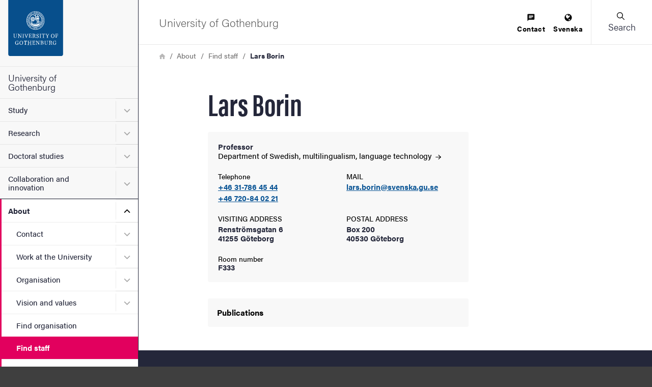

--- FILE ---
content_type: text/html; charset=UTF-8
request_url: https://www.gu.se/en/about/find-staff/larsborin
body_size: 47567
content:




<!DOCTYPE html>
<html lang="en" dir="ltr" class="external-theme" prefix="og: https://ogp.me/ns#">
  <head>
    <script type="text/javascript">window.rsConf = {general: {usePost: true}};</script>
    <meta charset="utf-8" />
<link rel="canonical" href="https://www.gu.se/en/about/find-staff/larsborin" />
<meta property="og:site_name" content="University of Gothenburg" />
<meta property="og:type" content="article" />
<meta property="og:url" content="https://www.gu.se/en/about/find-staff/larsborin" />
<meta property="og:title" content="Lars Borin" />
<meta name="Generator" content="Drupal 11 (https://www.drupal.org)" />
<meta name="MobileOptimized" content="width" />
<meta name="HandheldFriendly" content="true" />
<meta name="viewport" content="width=device-width, initial-scale=1.0" />
<noscript><style>form.antibot * :not(.antibot-message) { display: none !important; }</style>
</noscript><link rel="icon" href="/themes/custom/gu_basic_themes/gu_theme_base/src/images/favicons/favicon.ico" type="image/vnd.microsoft.icon" />
<link rel="alternate" hreflang="sv" href="https://www.gu.se/om-universitetet/hitta-person/larsborin" />
<link rel="alternate" hreflang="en" href="https://www.gu.se/en/about/find-staff/larsborin" />
<script src="/sites/default/files/eu_cookie_compliance/eu_cookie_compliance.script.js?0" defer></script>

    <title>Lars Borin | University of Gothenburg</title>
    <link rel="stylesheet" media="all" href="/sites/default/files/css/css_jRthv8Wd6Z1NB2RGMM5SlrECvvILPa1wiTxNZuLShjQ.css?delta=0&amp;language=en&amp;theme=gu_ruby&amp;include=eJxtyEEOwyAMBMAPkfIk5JgVcuvgyJik_L499tDTSMPmyNXnSfqgJ70T_0QVUmsJs7DZS_DlOFWoM_K_LDs5UpvF574ycciFbcRS6S0pLZtRqgy2C76ydbBpGhK4paKQwiNLl_gABto6qg" />
<link rel="stylesheet" media="all" href="/sites/default/files/css/css_jBG5GPZ2CP3UotHrWXQsvjsxas0-5Jb2ndgiHK-CM0k.css?delta=1&amp;language=en&amp;theme=gu_ruby&amp;include=eJxtyEEOwyAMBMAPkfIk5JgVcuvgyJik_L499tDTSMPmyNXnSfqgJ70T_0QVUmsJs7DZS_DlOFWoM_K_LDs5UpvF574ycciFbcRS6S0pLZtRqgy2C76ydbBpGhK4paKQwiNLl_gABto6qg" />
<link rel="stylesheet" media="print" href="/sites/default/files/css/css_KCPDQvTMXfxOKaKJ0R2pJKT-DMLW2eEEPSZBDjXL9zo.css?delta=2&amp;language=en&amp;theme=gu_ruby&amp;include=eJxtyEEOwyAMBMAPkfIk5JgVcuvgyJik_L499tDTSMPmyNXnSfqgJ70T_0QVUmsJs7DZS_DlOFWoM_K_LDs5UpvF574ycciFbcRS6S0pLZtRqgy2C76ydbBpGhK4paKQwiNLl_gABto6qg" />
<link rel="stylesheet" media="all" href="/sites/default/files/css/css_orpyG37_oDlBF2Vjxq1PzjU0oSFnrjGoTBQ1Mfh2G-Y.css?delta=3&amp;language=en&amp;theme=gu_ruby&amp;include=eJxtyEEOwyAMBMAPkfIk5JgVcuvgyJik_L499tDTSMPmyNXnSfqgJ70T_0QVUmsJs7DZS_DlOFWoM_K_LDs5UpvF574ycciFbcRS6S0pLZtRqgy2C76ydbBpGhK4paKQwiNLl_gABto6qg" />

    <script type="application/json" data-drupal-selector="drupal-settings-json">{"path":{"baseUrl":"\/","pathPrefix":"en\/","currentPath":"person\/0976d06b-b35c-40c1-8cb7-bcaacb1d581f","currentPathIsAdmin":false,"isFront":false,"currentLanguage":"en"},"pluralDelimiter":"\u0003","suppressDeprecationErrors":true,"gtag":{"tagId":"","consentMode":false,"otherIds":[],"events":[],"additionalConfigInfo":[]},"ajaxPageState":{"libraries":"eJxtjkEOAjEIRS9U5UgN0yEVpWVSqNrbO90YHd0A75GffOoxqd6Y9lU2YayJgP7IuGCjkFWzUHTMkPdx5DNe8fktS8h9zxpBFl1QTpYab24_2odwzVOXLs4TOgoceP5bXwZgcr7TZ8wIW7rA-wqCQ7vHlS3pndoArZRUgrHTg1eKKNQcuLIHG-ZUYDZ6AQWUa-I","theme":"gu_ruby","theme_token":null},"ajaxTrustedUrl":[],"gtm":{"tagId":null,"settings":{"data_layer":"dataLayer","include_environment":false},"tagIds":["GTM-KZ7P6DN"]},"gu_wysiwyg":{"typekitId":"zkx2sji"},"eu_cookie_compliance":{"cookie_policy_version":"1.0.0","popup_enabled":true,"popup_agreed_enabled":false,"popup_hide_agreed":false,"popup_clicking_confirmation":false,"popup_scrolling_confirmation":false,"popup_html_info":"\u003Cbutton type=\u0022button\u0022 class=\u0022eu-cookie-withdraw-tab\u0022\u003ECookie information\u003C\/button\u003E\n\u003Cdiv role=\u0022alertdialog\u0022 aria-labelledby=\u0022popup-text\u0022  class=\u0022eu-cookie-compliance-banner eu-cookie-compliance-banner-info eu-cookie-compliance-banner--categories\u0022\u003E\n  \u003Cdiv class=\u0022popup-content info eu-cookie-compliance-content\u0022\u003E\n    \u003Cdiv id=\u0022popup-text\u0022 class=\u0022eu-cookie-compliance-message\u0022\u003E\n      \u003Ch2\u003EUse of cookies\u003C\/h2\u003E\n\u003Cp\u003EAt gu.se, we use cookies to make the website function as well as possible. By clicking on \u0022Accept all cookies,\u0022 you agree to our storing cookies. Certain features require so-called third-party cookies. These are required, among other things, for embedded video and audio clips from YouTube and SoundCloud to be playable. If you choose \u0022Accept necessary cookies,\u0022 we will not activate third-party cookies. \u003Ca href=\u0022https:\/\/www.gu.se\/en\/about-the-website\/information-about-cookies\u0022\u003ERead more about cookies.\u003C\/a\u003E\u003C\/p\u003E\n\n          \u003C\/div\u003E\n\n          \u003Cdiv id=\u0022eu-cookie-compliance-categories\u0022 class=\u0022eu-cookie-compliance-categories\u0022\u003E\n                  \u003Cdiv class=\u0022eu-cookie-compliance-category form-item form-item--checkbox\u0022\u003E\n            \u003Cdiv\u003E\n              \u003Cinput class=\u0022form-item__input form-item__input--checkbox\u0022 type=\u0022checkbox\u0022 name=\u0022cookie-categories\u0022 id=\u0022cookie-category-necessary\u0022\n                     value=\u0022necessary\u0022\n                      checked                       disabled  \u003E\n                \u003Csvg focusable=\u0022false\u0022 aria-hidden=\u0022true\u0022 class=\u0022icon icon--checkmark\u0022\u003E\n    \u003Cuse xlink:href=\u0022#icon-checkmark\u0022\u003E\u003C\/use\u003E\n  \u003C\/svg\u003E\n              \u003Clabel for=\u0022cookie-category-necessary\u0022 class=\u0022label u-text-color-secondary u-font-weight-500 u-inline-block u-pl-150\u0022\u003ENecessary\u003C\/label\u003E\n            \u003C\/div\u003E\n                      \u003C\/div\u003E\n                  \u003Cdiv class=\u0022eu-cookie-compliance-category form-item form-item--checkbox\u0022\u003E\n            \u003Cdiv\u003E\n              \u003Cinput class=\u0022form-item__input form-item__input--checkbox\u0022 type=\u0022checkbox\u0022 name=\u0022cookie-categories\u0022 id=\u0022cookie-category-marketing\u0022\n                     value=\u0022marketing\u0022\n                                           \u003E\n                \u003Csvg focusable=\u0022false\u0022 aria-hidden=\u0022true\u0022 class=\u0022icon icon--checkmark\u0022\u003E\n    \u003Cuse xlink:href=\u0022#icon-checkmark\u0022\u003E\u003C\/use\u003E\n  \u003C\/svg\u003E\n              \u003Clabel for=\u0022cookie-category-marketing\u0022 class=\u0022label u-text-color-secondary u-font-weight-500 u-inline-block u-pl-150\u0022\u003EMarketing\u003C\/label\u003E\n            \u003C\/div\u003E\n                      \u003C\/div\u003E\n              \u003C\/div\u003E\n    \n    \u003Cdiv id=\u0022popup-buttons\u0022 class=\u0022eu-cookie-compliance-buttons eu-cookie-compliance-has-categories\u0022\u003E\n        \u003Cbutton type=\u0022button\u0022\n                    class=\u0022eu-cookie-compliance-agree-button agree-button\u0022\u003EAccept all cookies\u003C\/button\u003E\n                    \u003Cbutton type=\u0022button\u0022\n                    class=\u0022eu-cookie-compliance-save-preferences-button\u0022\u003EAccept necessary cookies\u003C\/button\u003E\n            \u003C\/div\u003E\n  \u003C\/div\u003E\n\u003C\/div\u003E","use_mobile_message":false,"mobile_popup_html_info":"\u003Cbutton type=\u0022button\u0022 class=\u0022eu-cookie-withdraw-tab\u0022\u003ECookie information\u003C\/button\u003E\n\u003Cdiv role=\u0022alertdialog\u0022 aria-labelledby=\u0022popup-text\u0022  class=\u0022eu-cookie-compliance-banner eu-cookie-compliance-banner-info eu-cookie-compliance-banner--categories\u0022\u003E\n  \u003Cdiv class=\u0022popup-content info eu-cookie-compliance-content\u0022\u003E\n    \u003Cdiv id=\u0022popup-text\u0022 class=\u0022eu-cookie-compliance-message\u0022\u003E\n      \n          \u003C\/div\u003E\n\n          \u003Cdiv id=\u0022eu-cookie-compliance-categories\u0022 class=\u0022eu-cookie-compliance-categories\u0022\u003E\n                  \u003Cdiv class=\u0022eu-cookie-compliance-category form-item form-item--checkbox\u0022\u003E\n            \u003Cdiv\u003E\n              \u003Cinput class=\u0022form-item__input form-item__input--checkbox\u0022 type=\u0022checkbox\u0022 name=\u0022cookie-categories\u0022 id=\u0022cookie-category-necessary\u0022\n                     value=\u0022necessary\u0022\n                      checked                       disabled  \u003E\n                \u003Csvg focusable=\u0022false\u0022 aria-hidden=\u0022true\u0022 class=\u0022icon icon--checkmark\u0022\u003E\n    \u003Cuse xlink:href=\u0022#icon-checkmark\u0022\u003E\u003C\/use\u003E\n  \u003C\/svg\u003E\n              \u003Clabel for=\u0022cookie-category-necessary\u0022 class=\u0022label u-text-color-secondary u-font-weight-500 u-inline-block u-pl-150\u0022\u003ENecessary\u003C\/label\u003E\n            \u003C\/div\u003E\n                      \u003C\/div\u003E\n                  \u003Cdiv class=\u0022eu-cookie-compliance-category form-item form-item--checkbox\u0022\u003E\n            \u003Cdiv\u003E\n              \u003Cinput class=\u0022form-item__input form-item__input--checkbox\u0022 type=\u0022checkbox\u0022 name=\u0022cookie-categories\u0022 id=\u0022cookie-category-marketing\u0022\n                     value=\u0022marketing\u0022\n                                           \u003E\n                \u003Csvg focusable=\u0022false\u0022 aria-hidden=\u0022true\u0022 class=\u0022icon icon--checkmark\u0022\u003E\n    \u003Cuse xlink:href=\u0022#icon-checkmark\u0022\u003E\u003C\/use\u003E\n  \u003C\/svg\u003E\n              \u003Clabel for=\u0022cookie-category-marketing\u0022 class=\u0022label u-text-color-secondary u-font-weight-500 u-inline-block u-pl-150\u0022\u003EMarketing\u003C\/label\u003E\n            \u003C\/div\u003E\n                      \u003C\/div\u003E\n              \u003C\/div\u003E\n    \n    \u003Cdiv id=\u0022popup-buttons\u0022 class=\u0022eu-cookie-compliance-buttons eu-cookie-compliance-has-categories\u0022\u003E\n        \u003Cbutton type=\u0022button\u0022\n                    class=\u0022eu-cookie-compliance-agree-button agree-button\u0022\u003EAccept all cookies\u003C\/button\u003E\n                    \u003Cbutton type=\u0022button\u0022\n                    class=\u0022eu-cookie-compliance-save-preferences-button\u0022\u003EAccept necessary cookies\u003C\/button\u003E\n            \u003C\/div\u003E\n  \u003C\/div\u003E\n\u003C\/div\u003E","mobile_breakpoint":768,"popup_html_agreed":false,"popup_use_bare_css":true,"popup_height":"auto","popup_width":"100%","popup_delay":300,"popup_link":"\/en\/about-the-website\/information-about-cookies","popup_link_new_window":false,"popup_position":false,"fixed_top_position":true,"popup_language":"en","store_consent":false,"better_support_for_screen_readers":true,"cookie_name":"","reload_page":false,"domain":"","domain_all_sites":false,"popup_eu_only":false,"popup_eu_only_js":false,"cookie_lifetime":100,"cookie_session":0,"set_cookie_session_zero_on_disagree":0,"disagree_do_not_show_popup":false,"method":"categories","automatic_cookies_removal":true,"allowed_cookies":"analytics:nmstat","withdraw_markup":"\u003Cbutton type=\u0022button\u0022 class=\u0022eu-cookie-withdraw-tab\u0022\u003ECookie information\u003C\/button\u003E\n\u003Cdiv aria-labelledby=\u0022popup-text\u0022 class=\u0022eu-cookie-withdraw-banner\u0022\u003E\n  \u003Cdiv class=\u0022popup-content info eu-cookie-compliance-content\u0022\u003E\n    \u003Cdiv id=\u0022popup-text\u0022 class=\u0022eu-cookie-compliance-message\u0022 role=\u0022document\u0022\u003E\n      \u003Ch2\u003EWe use cookies on this site to enhance your user experience\u003C\/h2\u003E\n\u003Cp\u003EYou have given your consent for us to set cookies.\u003C\/p\u003E\n\n    \u003C\/div\u003E\n    \u003Cdiv id=\u0022popup-buttons\u0022 class=\u0022eu-cookie-compliance-buttons\u0022\u003E\n      \u003Cbutton type=\u0022button\u0022 class=\u0022eu-cookie-withdraw-button \u0022\u003EWithdraw consent\u003C\/button\u003E\n    \u003C\/div\u003E\n  \u003C\/div\u003E\n\u003C\/div\u003E","withdraw_enabled":true,"reload_options":0,"reload_routes_list":"","withdraw_button_on_info_popup":true,"cookie_categories":["necessary","marketing"],"cookie_categories_details":{"necessary":{"uuid":"495a4d59-baab-468e-a005-3519536d3828","langcode":"sv","status":true,"dependencies":[],"id":"necessary","label":"Necessary","description":"","checkbox_default_state":"required","weight":-9},"marketing":{"uuid":"1b2fe02a-3370-4722-90b0-0823567ae44b","langcode":"sv","status":true,"dependencies":[],"id":"marketing","label":"Marketing","description":"","checkbox_default_state":"unchecked","weight":-7}},"enable_save_preferences_button":true,"cookie_value_disagreed":"0","cookie_value_agreed_show_thank_you":"1","cookie_value_agreed":"2","containing_element":"footer","settings_tab_enabled":true,"olivero_primary_button_classes":"","olivero_secondary_button_classes":"","close_button_action":"close_banner","open_by_default":true,"modules_allow_popup":true,"hide_the_banner":false,"geoip_match":true,"unverified_scripts":["\/sites\/default\/files\/google_tag\/primary\/google_tag.script.js"]},"sitewideAlert":{"refreshInterval":600000,"automaticRefresh":false},"user":{"uid":0,"permissionsHash":"86750ea57aa80d6859b287a46ea116d8c5079336a41c4dba144104c534805641"}}</script>
<script src="/sites/default/files/js/js_1gI0TsbW07E2-AZsI6-mKiTezvt5L-sjuiWZUYJPHas.js?scope=header&amp;delta=0&amp;language=en&amp;theme=gu_ruby&amp;include=eJxtiVEOwjAMQy_UkSNVoVghkLZTmwK7PesP0iZ-bL9njJhqfSr2yqsplwTCHxmkVjFEZyHZ48wXfvDnKHOQEfMwV9Mig41OPP82rhtxcn1h6b7NZ-oObulOvxW6Ot56Q2RDc9Ki_gVLBUnu"></script>
<script src="/modules/contrib/google_tag/js/gtag.js?t7io7m"></script>
<script src="/modules/contrib/google_tag/js/gtm.js?t7io7m"></script>

    <link rel="preconnect" href="https://use.typekit.net">
    <link rel="dns-prefetch" href="https://use.typekit.net">
    <link rel="preload" href="https://use.typekit.net/zkx2sji.css" as="style">
    <link rel="stylesheet" href="https://use.typekit.net/zkx2sji.css">
    <link rel="apple-touch-icon" sizes="180x180" href="/themes/custom/gu_theme_ruby/dist/images/favicons/apple-touch-icon.png">
    <link rel="icon" type="image/png" sizes="32x32" href="/themes/custom/gu_theme_ruby/dist/images/favicons/favicon-32x32.png">
    <link rel="icon" type="image/png" sizes="16x16" href="/themes/custom/gu_theme_ruby/dist/images/favicons/favicon-16x16.png">
    <link rel="mask-icon" href="/themes/custom/gu_theme_ruby/dist/images/favicons/safari-pinned-tab.svg" color="#084d87">
    <link rel="shortcut icon" href="/themes/custom/gu_theme_ruby/dist/images/favicons/favicon.ico">
    <meta name="msapplication-TileColor" content="#da532c">
    <meta name="theme-color" content="#ffffff">
  </head>
  <body class="body js-body no-js page-layout--narrow">
    <noscript><iframe src="https://www.googletagmanager.com/ns.html?id=GTM-KZ7P6DN"
                  height="0" width="0" style="display:none;visibility:hidden"></iframe></noscript>

    <div class="svg-sprite">
      <svg xmlns="http://www.w3.org/2000/svg" xmlns:xlink="http://www.w3.org/1999/xlink"><symbol id="icon--close-white" viewBox="0 0 17 17" style="enable-background:new 0 0 17 17" xml:space="preserve" xmlns="http://www.w3.org/2000/svg"><style>.aast0{fill:#fff}</style><path class="aast0" d="M1.4 15.6 15.6 1.4c.4-.4 1-.4 1.4 0 .4.4.4 1 0 1.4L2.8 17c-.4.4-1 .4-1.4 0-.4-.4-.4-1.1 0-1.4z" transform="translate(-1 -1)"/><path class="aast0" d="M2.8 1.4 17 15.6c.4.4.4 1 0 1.4-.4.4-1 .4-1.4 0L1.4 2.8c-.4-.4-.4-1 0-1.4.4-.4 1-.4 1.4 0z" transform="translate(-1 -1)"/></symbol><symbol viewBox="0 0 12 11" id="icon-alert" xmlns="http://www.w3.org/2000/svg"><path style="fill:#000" d="M6.014.187a1.628 1.628 0 0 0-.873.258 2.195 2.195 0 0 0-.67.693l-.017.026L.34 8.274a.79.79 0 0 0-.075.144 2.203 2.203 0 0 0-.15.837 1.685 1.685 0 0 0 .287.918 1.576 1.576 0 0 0 .744.585 1.73 1.73 0 0 0 .593.11h8.346a2.044 2.044 0 0 0 .873-.167l.055-.025a1.532 1.532 0 0 0 .665-.633 1.685 1.685 0 0 0 .207-.8 2.128 2.128 0 0 0-.227-.976l-.022-.042L7.59 1.201a.776.776 0 0 0-.034-.061 2.183 2.183 0 0 0-.67-.695 1.607 1.607 0 0 0-.873-.258ZM6 3.135a1.229 1.229 0 0 1 .24.024c.25.053.445.191.445.425v.023l-.274 3.52c-.019.459-.795.46-.814 0-.078-.786-.28-2.815-.273-3.553.007-.228.192-.363.437-.415a1.229 1.229 0 0 1 .24-.024Zm-.037 4.821a.55.55 0 0 1 .23.034.557.557 0 0 1 .192.125.53.53 0 0 1 .155.34.58.58 0 0 1-.008.134.53.53 0 0 1-.54.441.543.543 0 0 1-.217-.05.533.533 0 0 1-.27-.282.541.541 0 0 1-.034-.121.558.558 0 0 1-.006-.126.593.593 0 0 1 .055-.191.438.438 0 0 1 .108-.15l.002-.002a.528.528 0 0 1 .333-.152z"/></symbol><symbol viewBox="0 0 64 64" id="icon-arrow-left" xmlns="http://www.w3.org/2000/svg"><path fill="#9f9f9f" stroke="#9f9f9f" stroke-miterlimit="10" d="M43 1.1 13.8 30.3l-1.4 1.4 1.4 1.4L43 62.3l1.4-1.4-29.2-29.2L44.4 2.5z"/></symbol><symbol viewBox="0 0 12 10.2" id="icon-arrow-right" xmlns="http://www.w3.org/2000/svg"><path d="M.7 4.4h8.9L6.2 1.2C6.1 1.1 6 .9 6 .7s.1-.3.2-.5c.1-.1.3-.2.5-.2s.4.1.5.2l4.6 4.4c.1.1.2.3.2.5s-.1.4-.2.5L7.2 10c-.1.1-.3.2-.5.2s-.4-.1-.5-.2c-.1-.1-.2-.3-.2-.5s.1-.3.2-.5l3.4-3.2H.7c-.2 0-.3-.1-.5-.2-.1-.1-.2-.3-.2-.5s.1-.4.2-.5c.1-.1.3-.2.5-.2z"/></symbol><symbol viewBox="0 0 24 20" style="enable-background:new 0 0 24 20" xml:space="preserve" id="icon-calendar" xmlns="http://www.w3.org/2000/svg"><path d="M21 0H3C1.3 0 0 1.4 0 3v14c0 1.6 1.3 3 3 3h18c1.7 0 3-1.4 3-3V3c0-1.6-1.3-3-3-3zM6.3 18H3c-.5 0-1-.5-1-1v-2.2h4.3V18zm0-4.2H2v-3.3h4.3v3.3zM2 9.4V5.6h4.3v3.8H2zm9.5 8.6H7.3v-3.2h4.2V18zm0-4.2H7.3v-3.3h4.2v3.3zM7.3 9.4V5.6h4.2v3.8H7.3zm9.4 8.6h-4.2v-3.2h4.2V18zm0-4.2h-4.2v-3.3h4.2v3.3zm-4.2-4.4V5.6h4.2v3.8h-4.2zM22 17c0 .5-.5 1-1 1h-3.3v-3.2H22V17zm0-3.2h-4.3v-3.3H22v3.3zm0-4.4h-4.3V5.6H22v3.8z"/></symbol><symbol viewBox="0 0 13 13" id="icon-chat" xmlns="http://www.w3.org/2000/svg"><path d="M10.1 4V2.8H2.8V4h7.3zM7.6 7.6V6.4H2.7v1.2h4.9zm-4.8-3v1.2h7.3V4.6H2.8zM11.3.4c.3 0 .6.1.8.3.2.2.3.5.3.8v7.3c0 .3-.1.6-.3.9-.2.2-.5.4-.8.4H2.8L.4 12.5V1.6c0-.3.1-.6.3-.8.2-.2.5-.3.8-.3h9.8z"/></symbol><symbol viewBox="0 0 7.2 8.4" id="icon-checkmark" xmlns="http://www.w3.org/2000/svg"><path d="M6.3.1c-.4-.2-.8 0-1 .4L3.4 4.6c-.1.4-.5.4-.7.1l-.9-1.5c-.2-.3-.7-.4-1-.2l-.5.4c-.3.2-.4.7-.2 1l2.8 3.8c.2.3.6.3.8-.1l3.4-6.8c.2-.4 0-.8-.3-1L6.3.1z"/></symbol><symbol viewBox="0 0 8.3 4.9" style="enable-background:new 0 0 8.3 4.9" xml:space="preserve" id="icon-chevron" xmlns="http://www.w3.org/2000/svg"><path d="M7.7.1c-.1-.1-.3-.1-.4 0l-3 3c-.1.1-.2.1-.3 0l-3-3C.9 0 .7 0 .6.1L.1.6C0 .7 0 .9.1.9l3 3 .4.4.5.5c.1.1.3.1.4 0l.5-.5c0-.1.2-.2.3-.3l3-3c.1-.1.1-.3 0-.4L7.7.1z"/></symbol><symbol viewBox="0 0 17 17" id="icon-close" xmlns="http://www.w3.org/2000/svg"><g transform="translate(-1 -1)" fill-rule="evenodd"><rect transform="rotate(-45 9.192 9.192)" x="-1.808" y="8.192" width="22" height="2" rx="1"/><rect transform="rotate(45 9.192 9.192)" x="-1.808" y="8.192" width="22" height="2" rx="1"/></g></symbol><symbol viewBox="0 0 22 22" style="enable-background:new 0 0 22 22" xml:space="preserve" id="icon-close-circle" xmlns="http://www.w3.org/2000/svg"><path d="M11 22C4.9 22 0 17.1 0 11S4.9 0 11 0s11 4.9 11 11-4.9 11-11 11zm0-20c-5 0-9 4-9 9s4 9 9 9 9-4 9-9-4-9-9-9z"/><path d="m12.4 11 2.3-2.3c.4-.4.4-1 0-1.4s-1-.4-1.4 0L11 9.6 8.7 7.3c-.4-.4-1-.4-1.4 0s-.4 1 0 1.4L9.6 11l-2.3 2.3c-.4.4-.4 1 0 1.4.2.2.4.3.7.3s.5-.1.7-.3l2.3-2.3 2.3 2.3c.2.2.5.3.7.3s.5-.1.7-.3c.4-.4.4-1 0-1.4L12.4 11z"/></symbol><symbol viewBox="0 0 30 30" id="icon-cogwheel" xmlns="http://www.w3.org/2000/svg"><g fill="none"><path d="M25.8 12.6h-.3c-.2-1.1-.7-2.2-1.2-3.1.9-.3 1.5-1.2 1.5-2.2 0-1.3-1-2.3-2.3-2.3-.9 0-1.7.5-2.1 1.3-1.2-.9-2.5-1.5-4-1.9.1-.3.2-.6.2-.9 0-1.3-1-2.3-2.3-2.3-1.3 0-2.3 1-2.3 2.3 0 .3.1.5.1.7-1.4.3-2.9.9-4.1 1.7-.4-.5-1.1-.9-1.8-.9-1.3 0-2.3 1-2.3 2.3 0 .8.4 1.5 1 1.9-.7 1-1.1 2.2-1.4 3.4-.6-.1-1.3.1-1.8.6-.9.9-1 2.3-.1 3.3.5.6 1.3.8 2 .7.3 1.5 1 2.8 1.8 4-.2.1-.5.2-.7.4-.9.9-1 2.3-.1 3.3.9.9 2.3 1 3.3.1.3-.3.5-.6.6-1 1.1.7 2.2 1.1 3.5 1.4-.4.8-.2 1.8.4 2.5.9.9 2.3 1 3.3.1.8-.7.9-1.8.5-2.6 1.4-.3 2.7-.8 3.8-1.6.2 1 1.2 1.8 2.3 1.8 1.3 0 2.3-1 2.3-2.3 0-1.1-.7-2-1.7-2.2.8-1.2 1.4-2.5 1.8-4h.3c1.3 0 2.3-1 2.3-2.3-.2-1.2-1.2-2.2-2.5-2.2z" fill="#FFF"/><g fill="#000"><path d="m28 12-2-.3c-.2-.7-.5-1.3-.8-2L26.3 8c.5-.7.4-1.7-.2-2.3L24.3 4c-.3-.3-.8-.5-1.3-.5-.4 0-.7.1-1 .3L20.4 5c-.6-.3-1.3-.6-2-.8l-.3-2C18 1.3 17.2.7 16.4.7h-2.5c-.9 0-1.6.6-1.7 1.5l-.3 2c-1 .2-1.5.5-2.2.8L8.1 3.8c-.3-.2-.7-.3-1-.3-.5 0-.9.2-1.3.5L4 5.8c-.6.6-.7 1.6-.2 2.3L5 9.8c-.3.6-.6 1.3-.8 2l-2 .3c-.9.1-1.5.9-1.5 1.7v2.5c0 .9.6 1.6 1.5 1.7l2 .3c.1.7.5 1.2.8 1.8L3.9 22c-.5.7-.4 1.7.2 2.3L5.9 26c.3.3.8.5 1.3.5.4 0 .7-.1 1-.3L9.9 25c.6.3 1.2.6 1.9.8l.3 2c.1.9.9 1.5 1.7 1.5h2.5c.9 0 1.6-.6 1.7-1.5l.3-2c.7-.2 1.3-.5 2-.8l1.7 1.2c.3.2.7.3 1 .3.5 0 .9-.2 1.3-.5l1.8-1.8c.6-.6.7-1.6.2-2.3l-1.2-1.7c.3-.6.6-1.3.8-2l2-.3c.9-.1 1.5-.9 1.5-1.7v-2.5c0-.8-.6-1.6-1.4-1.7zm-.2 4.2c0 .1-.1.1-.1.2l-2.5.4c-.3.1-.6.3-.6.6-.2.9-.6 1.7-1 2.5-.2.3-.1.6 0 .9l1.5 2.1v.2L23.3 25h-.2L21 23.5c-.3-.2-.6-.2-.9 0-.8.5-1.6.8-2.5 1-.3.1-.5.3-.6.6l-.4 2.5c0 .1-.1.1-.2.1h-2.5c-.1 0-.1-.1-.2-.1l-.4-2.5c-.1-.3-.3-.6-.6-.6-.9-.2-1.7-.6-2.5-1-.1-.1-.3-.1-.4-.1-.2 0-.3 0-.5.1l-2 1.5h-.2l-1.8-1.8c-.1-.1-.1-.1 0-.2l1.5-2.1c.2-.3.2-.6 0-.9-.5-.8-.8-1.6-1.1-2.5-.1-.3-.3-.5-.6-.6l-2.5-.4c-.1 0-.1-.1-.1-.2v-2.5c0-.1.1-.1.1-.2l2.5-.4c.3-.1.6-.3.7-.6.2-.9.6-1.7 1-2.5.2-.3.1-.6 0-.9L5.2 7.1v-.2L7 5.1h.2l2.1 1.5c.3.2.6.2.9 0 .8-.5 1.6-.8 2.5-1.1.3-.1.5-.3.6-.6l.4-2.5c0-.1.1-.1.2-.1h2.5c.1 0 .1.1.2.1l.4 2.5c.1.3.3.6.6.7.9.2 1.8.6 2.6 1.1.3.2.6.1.9 0l2.1-1.5h.2L25.2 7c.1.1.1.1 0 .2l-1.5 2.1c-.2.3-.2.6 0 .9.5.8.8 1.6 1 2.5.1.3.3.5.6.6l2.5.4c.1 0 .1.1.1.2l-.1 2.3z"/><path d="M15.1 8.8c-3.4 0-6.2 2.8-6.2 6.2 0 3.4 2.8 6.2 6.2 6.2 3.4 0 6.2-2.8 6.2-6.2 0-3.4-2.8-6.2-6.2-6.2zm0 10.8c-2.5 0-4.6-2-4.6-4.6 0-2.6 2-4.6 4.6-4.6 2.6 0 4.6 2 4.6 4.6 0 2.6-2.1 4.6-4.6 4.6z"/></g></g></symbol><symbol viewBox="0 0 576 512" id="icon-contact-card" xmlns="http://www.w3.org/2000/svg"><!--!Font Awesome Free 6.5.1 by @fontawesome - https://fontawesome.com License - https://fontawesome.com/license/free Copyright 2024 Fonticons, Inc.--><path d="M512 80c8.8 0 16 7.2 16 16v320c0 8.8-7.2 16-16 16H64c-8.8 0-16-7.2-16-16V96c0-8.8 7.2-16 16-16h448zM64 32C28.7 32 0 60.7 0 96v320c0 35.3 28.7 64 64 64h448c35.3 0 64-28.7 64-64V96c0-35.3-28.7-64-64-64H64zm144 224a64 64 0 1 0 0-128 64 64 0 1 0 0 128zm-32 32c-44.2 0-80 35.8-80 80 0 8.8 7.2 16 16 16h192c8.8 0 16-7.2 16-16 0-44.2-35.8-80-80-80h-64zm200-144c-13.3 0-24 10.7-24 24s10.7 24 24 24h80c13.3 0 24-10.7 24-24s-10.7-24-24-24h-80zm0 96c-13.3 0-24 10.7-24 24s10.7 24 24 24h80c13.3 0 24-10.7 24-24s-10.7-24-24-24h-80z"/></symbol><symbol id="icon-document" xml:space="preserve" viewBox="0 0 512 515.3" xmlns="http://www.w3.org/2000/svg"><defs><linearGradient id="amlinear-gradient" x1="337.17" y1="109.19" x2="440.5" y2="5.87"><stop offset=".18" stop-color="#fff"/><stop offset=".99" stop-color="#000001"/></linearGradient></defs><style>.amshadow{filter:drop-shadow(.01px 7px 6px #000)}</style><path class="amcls-1 amshadow" fill="#fff" stroke="#000" stroke-miterlimit="10" stroke-width="5" d="M435.85 155.61v328.03H75.77V11.51h213.95c55.93 0 45.63 101.21 45.63 101.21s100.5-5.66 100.5 42.89Z"/><path class="amcls-2" fill="url(#amlinear-gradient)" stroke="#000" stroke-miterlimit="10" stroke-width="5" d="M314.6 20.79 425.98 133.1s9.86 7.47 9.86 22.54c0-48.56-100.5-42.89-100.5-42.89s10.3-101.21-45.63-101.21c0 0 14.77-.86 24.88 9.25Z"/><path class="amcls-3 amshadow" fill="#fff" stroke="#000" stroke-miterlimit="10" stroke-width="5" d="M314.6 20.79 425.98 133.1s9.86 7.47 9.86 22.54c0-48.56-100.5-42.89-100.5-42.89s10.3-101.21-45.63-101.21c0 0 14.77-.86 24.88 9.25Z"/></symbol><symbol viewBox="0 0 10.2 14.5" style="enable-background:new 0 0 10.2 14.5" xml:space="preserve" id="icon-download" xmlns="http://www.w3.org/2000/svg"><path d="M5.8.7v8.9L9 6.2c.1-.1.3-.2.5-.2s.3.1.5.2c.1.1.2.3.2.5s-.1.4-.2.5l-4.4 4.6c-.1.1-.3.2-.5.2s-.4-.1-.5-.2L.2 7.2c-.1-.1-.2-.3-.2-.5s.1-.4.2-.5c.1-.1.3-.2.5-.2s.3.1.5.2l3.2 3.4V.7c0-.2.1-.3.2-.5.1-.1.3-.2.5-.2s.4.1.5.2.2.3.2.5zM10.2 14c0 .3-.2.5-.5.5H.5c-.3 0-.5-.3-.5-.5v-.4c0-.3.2-.6.5-.6h9.2c.3 0 .5.2.5.5v.5z"/></symbol><symbol viewBox="0 0 12 14" id="icon-ear" xmlns="http://www.w3.org/2000/svg"><path d="M5.7 5.2c0-.3.1-.6.2-.8s.3-.4.6-.6c.2-.1.5-.2.8-.2s.6.1.8.2c.2.1.4.3.6.6.1.2.2.5.2.8 0 .3-.1.6-.2.8-.1.2-.3.4-.6.6-.2.1-.5.2-.8.2s-.6-.1-.8-.2c-.2-.1-.4-.3-.6-.6-.1-.2-.2-.5-.2-.8zM3.2 1.1C2.7 1.6 2.3 2.3 2 3c-.3.7-.4 1.5-.4 2.3 0 .8.1 1.5.4 2.3.3.7.7 1.3 1.2 1.9l-.9.9C1.7 9.8 1.1 9 .8 8.2.4 7.3.2 6.4.2 5.4c0-1 .2-1.9.6-2.8.4-.8.9-1.6 1.5-2.2l.9.7zm6 11.2c.4 0 .6-.1.9-.4.2-.3.4-.6.4-.9h1.3c0 .5-.1.9-.3 1.3-.2.4-.5.7-.9.9-.4.2-.8.3-1.3.3-.4 0-.8-.1-1.1-.2-.4-.2-.8-.5-1.1-.9-.3-.4-.5-.8-.7-1.4-.1-.3-.2-.5-.4-.8-.1-.2-.4-.3-.7-.6-.4-.3-.7-.5-.9-.8-.4-.4-.7-.8-.9-1.3-.5-.8-.7-1.7-.7-2.5s.2-1.6.6-2.3c.4-.7.9-1.2 1.6-1.6C5.7.7 6.5.5 7.3.5c.8 0 1.6.2 2.3.6.7.4 1.2.9 1.6 1.6.4.7.6 1.4.6 2.3h-1.3c0-.6-.1-1.1-.4-1.6-.3-.5-.7-.9-1.2-1.2-.5-.3-1-.4-1.6-.4-.6 0-1.1.1-1.6.4-.5.3-.9.7-1.2 1.2-.3.5-.4 1-.4 1.6 0 .3 0 .6.1.9.1.3.2.7.4.9.2.4.5.7.7 1 .2.1.4.4.8.6.4.3.7.6.9.8.3.3.5.7.7 1.2.2.4.3.8.5 1 .1.2.3.3.6.5.1.4.3.4.4.4z"/></symbol><symbol viewBox="0 0 31 21" style="enable-background:new 0 0 31 21" xml:space="preserve" id="icon-external-link" xmlns="http://www.w3.org/2000/svg"><defs><path id="apa" d="M23.4 3.3c.3 0 .5.1.7.3l6.6 6.3c.2.2.3.4.3.7 0 .3-.1.5-.3.7l-6.6 6.3c-.2.2-.4.3-.7.3-.3 0-.5-.1-.7-.3-.2-.2-.3-.4-.3-.7s.1-.5.3-.7l4.8-4.6H11.1c-.2 0-.5-.1-.7-.3-.2-.2-.3-.4-.3-.6 0-.3.1-.5.3-.7.2-.2.4-.3.7-.3h16.5L22.8 5c-.2-.2-.3-.4-.3-.7 0-.3.1-.5.3-.7.1-.2.3-.3.6-.3zM15.2 0c2.2 0 4 1.8 4 4v1.8c0 .6-.5 1-1 1s-1-.4-1-1V4c0-1.1-.9-2-2-2H4c-1.1 0-1.9.8-2 1.8V17c0 1 .8 1.9 1.9 2H15.2c1 0 1.9-.8 2-1.8V15.3c0-.5.5-1 1-1s.9.4 1 .9V17c0 2.1-1.7 3.9-3.8 4H4c-2.1 0-3.9-1.7-4-3.8V4C0 1.9 1.7.1 3.8 0H15.2z"/></defs><use xlink:href="#apa" style="overflow:visible"/></symbol><symbol viewBox="0 0 8 16" id="icon-facebook" xmlns="http://www.w3.org/2000/svg"><path d="M5 16V8h3V6H5V4c.192-.78.413-1.343 2-1h1V0c-.25.074-1.112 0-2 0-2.205 0-3.633 1.329-4 4v2H0v2h2v8" fill-rule="evenodd"/></symbol><symbol viewBox="0 0 211.3 264.6" style="enable-background:new 0 0 211.3 264.6" xml:space="preserve" id="icon-file" xmlns="http://www.w3.org/2000/svg"><path d="M0 132V25.4c0-3.6.4-7.1 1.7-10.4C4.2 8.4 9 4.2 15.5 1.7 18.7.5 22 0 25.4 0H137c.8 0 1.3.2 1.8.8 1.6 1.6 3.3 3.2 4.9 4.8l36.6 36.9c10.1 10.1 20.2 20.3 30.3 30.4.5.5.7.9.7 1.6v164.7c0 4.5-.7 8.9-2.8 12.9-3.1 5.8-8 9.3-14.2 11.3-2.7.9-5.6 1.2-8.4 1.2H25.3c-4.5 0-8.9-.7-13-2.9-5.6-3-9.1-7.8-11-13.8-.9-2.8-1.3-5.7-1.3-8.7V132zM134.1 9.7H25.9c-1.8 0-3.7.2-5.5.6-4.3 1-7.6 3.5-9.4 7.7-1 2.3-1.2 4.8-1.2 7.3V239c0 1.6.2 3.3.6 4.8 1.1 4.5 3.5 7.9 7.9 9.7 2.4 1 4.8 1.2 7.4 1.2h159.9c1.3 0 2.7-.1 4-.3 4.3-.7 7.9-2.6 10.1-6.5 1.6-2.7 2-5.7 2-8.8V78.2c0-1.2 0-1.2-1.2-1.2h-40.3c-1.9 0-3.9-.1-5.8-.3-5.4-.7-10-3-13.6-7.1-4.4-5-6.4-11-6.4-17.6V10.8c-.3-.3-.3-.6-.3-1.1zm9.7 9.9c0 .4-.1.6-.1.9v31.8c0 3.8 1 7.3 3.4 10.3 2.7 3.3 6.4 4.7 10.6 4.8 11 .1 22.1 0 33.1.1.1 0 .2 0 .5-.1-15.8-16-31.5-31.8-47.5-47.8z"/></symbol><symbol viewBox="0 0 16.2 10.3" xml:space="preserve" id="icon-focal-point" xmlns="http://www.w3.org/2000/svg"><path d="M1.3 1.7c0-.2.1-.3.3-.3h2.1c.2 0 .3-.1.3-.3V.5c0-.2-.2-.3-.3-.3H.5C.3.2.2.3.2.5v3.3c0 .2.1.3.3.3H1c.2 0 .3-.1.3-.3V1.7zM1.7 9c-.2 0-.3-.1-.3-.3V6.6c0-.2-.1-.3-.3-.3H.5c-.2 0-.3.2-.3.3v3.2c0 .2.1.3.3.3h3.3c.2 0 .3-.1.3-.3v-.5c0-.2-.1-.3-.3-.3H1.7zM15 8.6c0 .2-.1.3-.3.3h-2.1c-.2 0-.3.1-.3.3v.6c0 .2.1.3.3.3h3.2c.2 0 .3-.1.3-.3V6.5c0-.2-.1-.3-.3-.3h-.5c-.2 0-.3.1-.3.3v2.1zm-.4-7.3c.2 0 .3.1.3.3v2.1c0 .2.1.3.3.3h.6c.2 0 .3-.1.3-.3V.5c0-.2-.1-.3-.3-.3h-3.3c-.2 0-.3.1-.3.3V1c0 .2.1.3.3.3h2.1zM8.1 7.2c-1.1 0-2-.9-2-2s.9-2 2-2 2 .9 2 2-.9 2-2 2zm0-3.1c-.6 0-1.1.5-1.1 1.1s.5 1.1 1.1 1.1 1.1-.5 1.1-1.1-.5-1.1-1.1-1.1z" style="fill:#fff;stroke:#000;stroke-width:.25;stroke-miterlimit:10"/></symbol><symbol viewBox="0 0 14 14" id="icon-globe" xmlns="http://www.w3.org/2000/svg"><path d="M7 .4c3.7 0 6.6 3 6.6 6.6s-3 6.6-6.6 6.6C3.3 13.6.4 10.6.4 7S3.3.4 7 .4zm2.6 4.5zm0 0h.2c.1-.1 0-.1-.1-.1s-.3 0-.4.1c-.1 0-.1.1-.2.1 0 0 0-.2.1-.2.1-.1.1-.1.2-.1.1-.1.3-.1.5-.1.1 0 .3 0 .4.1l.2-.2c.1 0 .2 0 .3-.1v-.2c-.1 0-.2-.1-.2-.2l-.1.1c0-.1-.2 0-.2-.1-.2-.1-.2-.2-.2-.3 0-.1-.1-.1-.2-.2 0-.1-.1-.2-.1-.2-.1 0-.1.2-.2.2s-.1 0-.2.1h-.1c.2-.1-.1-.1-.1-.1.1 0 .1-.2 0-.2 0-.1-.3-.1-.3-.2-.1-.1-.5-.1-.6-.1-.1.1 0 .2 0 .3 0 .1-.1.1-.1.2s.3.1.2.3c0 .1-.2.1-.3.2-.1.1 0 .2.1.3.1.1-.1.1-.1.2-.1.1-.3-.1-.3-.3 0-.1 0-.2-.1-.3h-.3c-.1-.1-.2-.2-.4-.2-.2-.1-.3-.1-.5 0 .1 0 0-.3-.2-.2v-.3c0-.1.1-.1.1-.2 0 0 .2-.2.1-.2.1 0 .3 0 .4-.1.1-.1.1-.2.2-.3.1-.1.3 0 .4 0 .2 0 .2-.2.1-.3.1 0 0-.2 0-.2-.1 0-.4.1-.2.1 0 0-.2.4-.4.2L6.9 2c-.1 0-.1.1-.1.1 0-.1-.2-.2-.3-.2.1-.1 0-.2-.1-.2s-.3-.1-.3 0c-.2.2.2.2.3.3l.1.1c-.1 0-.2.1-.2.1-.1.1.1.2 0 .2-.1-.1-.1-.2-.1-.3.1.1-.3 0-.3 0-.1 0-.3.1-.4 0v-.2l-.2-.2c-.3.1-.6.2-.8.4h.1c.1 0 .1-.1.2-.1s.3-.1.4-.1l.2.2h-.3c-.1 0-.2 0-.2.1 0 0 .1.1 0 .2-.1-.1-.2-.2-.4-.2h-.2c-.8.5-1.5 1.1-2 1.9l.1.1c.1 0 0 .3.2.1.1 0 .1.1 0 .2l.4.2c.1.1.2.1.2.2s0 .1-.1.2c0 0-.1-.1-.2-.1 0 0 0 .3.1.3-.1 0-.1.5-.1.6 0 .1.1.5.2.5-.1 0 .2.4.2.4.1.1.2.1.3.2.1.1.1.3.2.4 0 .1.2.2.2.4 0 .1.2.1.3.2 0 .1 0 .2.1.2 0-.2-.1-.4-.2-.5-.1-.1-.1-.2-.1-.3 0-.1-.1-.2-.1-.3l.2.1c-.1.2.3.5.4.6 0 0 .2.3.1.3.1 0 .3.2.3.3.1.1.1.3.1.4.1.2.3.3.4.3.1.1.2.1.3.2.2.1.2 0 .4 0s.3.2.4.3c.1.1.4.1.5.1l.2.4.3.3s.1 0 .1-.1c0 .1.1.3.2.3s.1-.2.1-.3c-.2.1-.3 0-.4-.2 0 0-.2-.3 0-.3s.1-.1 0-.3c0-.1-.1-.2-.2-.3-.1.1-.2.1-.3 0v.1H7c0-.1 0-.2.1-.3 0-.2.3-.5 0-.4-.1 0-.2.1-.2.2s0 .2-.1.3h-.4c-.2-.1-.3-.4-.3-.6 0-.2.1-.4 0-.7.1 0 .1-.1.2-.2.1 0 .1 0 .1-.1 0 0-.1 0-.1-.1.1.1.4-.1.5 0 .1.1.1.1.2 0 0 0-.1-.1 0-.2 0 .1.1.2.3.1.1.1.2 0 .3.1.1.1.1.2.2 0 .1.1.1.1.1.2s.1.3.2.4c.2.1.1-.2.1-.3v-.3c-.3-.1-.2-.3 0-.4 0 0 .2-.1.3-.2.1-.1.2-.2.1-.3 0 0 .1 0 .1-.1l-.1-.1c.1 0 .1-.1 0-.1.1-.1 0-.1.1-.2.1.1.3 0 .2-.1.1-.1.3-.1.3-.2.1 0 0-.1.1-.2s.2-.1.2-.1.2-.1.1-.1c.1 0 .4-.1.2-.3 0 0-.1-.1-.2-.1zM8.4 6.4zM6.2 7.5zm1 2.2zm-4-3.4zM3 5.2zm3.9-3.1zm.6-.1zm1.7 1.4zm1.4.5zM9.2 5zm-.9 5.4c0-.1-.1-.1 0 0-.1-.1-.1-.1 0 0zm-.1-.1c0 .2 0 .4.1.6 0 .1 0 .3-.1.4l-.3.3c0 .1 0 .2.1.2 0 .1-.1.2-.1.4v.1c1.2-.2 2.2-.8 3-1.6-.1-.1-.1 0-.2-.1-.1 0-.1-.1-.2-.1 0-.2-.2-.2-.3-.3-.1-.1-.2-.2-.3-.1l-.2.1c-.1-.1-.2-.1-.3-.2-.1 0-.2-.2-.4-.1v.1c0-.1.1-.1 0-.2s-.3.1-.4.1c-.1 0-.1.1-.1.1 0 .1-.1.1-.1.2 0 .2-.1.2-.2.1zm.8-.1s0 .1 0 0c0 .1 0 0 0 0z"/></symbol><symbol viewBox="0 0 12 10" id="icon-home" xmlns="http://www.w3.org/2000/svg"><path d="M4.788 10H1.803V5.29H0L6 0l6 5.29h-1.803V10H7.212V6.474H4.788z" fill-rule="evenodd"/></symbol><symbol viewBox="0 0 169.1 169.1" id="icon-instagram" xmlns="http://www.w3.org/2000/svg"><path d="M122.4 0H46.7C20.9 0 0 20.9 0 46.7v75.8c0 25.7 20.9 46.7 46.7 46.7h75.8c25.7 0 46.7-20.9 46.7-46.7V46.7C169.1 20.9 148.1 0 122.4 0zm31.7 122.4c0 17.5-14.2 31.7-31.7 31.7H46.7c-17.5 0-31.7-14.2-31.7-31.7V46.7C15 29.2 29.2 15 46.7 15h75.8c17.5 0 31.7 14.2 31.7 31.7l-.1 75.7z"/><path d="M84.5 41C60.5 41 41 60.5 41 84.5s19.5 43.6 43.6 43.6 43.6-19.5 43.6-43.6c-.1-24-19.6-43.5-43.7-43.5zm0 72.1c-15.7 0-28.6-12.8-28.6-28.6C56 68.8 68.8 56 84.5 56s28.6 12.8 28.6 28.6c0 15.7-12.8 28.5-28.6 28.5zM129.9 28.3c-2.9 0-5.7 1.2-7.8 3.2-2.1 2-3.2 4.9-3.2 7.8 0 2.9 1.2 5.7 3.2 7.8 2 2 4.9 3.2 7.8 3.2 2.9 0 5.7-1.2 7.8-3.2 2.1-2 3.2-4.9 3.2-7.8 0-2.9-1.2-5.7-3.2-7.8-2-2.1-4.9-3.2-7.8-3.2z"/></symbol><symbol viewBox="0 0 478.2 456.9" style="enable-background:new 0 0 478.2 456.9" xml:space="preserve" id="icon-linkedin" xmlns="http://www.w3.org/2000/svg"><path d="M478.2 280.2v176.7H375.6v-165c0-41.5-14.8-69.7-51.9-69.7-28.4 0-45.1 19.1-52.6 37.5-2.7 6.6-3.5 15.9-3.5 25v172.2H165.2s1.4-279.3 0-308.3h102.4v43.7c-.1.4-.4.7-.6 1.1h.6v-1.1c13.7-21 37.9-50.9 92.4-50.9 67.7 0 118.2 44 118.2 138.8zM58 0C23 0 0 23 0 53.3c0 29.5 22.3 53.3 56.7 53.3h.6c35.8 0 58-23.8 58-53.3C114.6 23 93.1 0 58 0zM6.1 456.9h102.5V148.6H6.1v308.3z"/></symbol><symbol viewBox="0 0 512 512" id="icon-media" xmlns="http://www.w3.org/2000/svg"><!--!Font Awesome Free 6.5.1 by @fontawesome - https://fontawesome.com License - https://fontawesome.com/license/free Copyright 2024 Fonticons, Inc.--><path d="M448 80c8.8 0 16 7.2 16 16v319.8l-5-6.5-136-176c-4.5-5.9-11.6-9.3-19-9.3s-14.4 3.4-19 9.3l-83 107.4-30.5-42.7c-4.5-6.3-11.7-10-19.5-10s-15 3.7-19.5 10.1l-80 112-4.5 6.2V96c0-8.8 7.2-16 16-16h384zM64 32C28.7 32 0 60.7 0 96v320c0 35.3 28.7 64 64 64h384c35.3 0 64-28.7 64-64V96c0-35.3-28.7-64-64-64H64zm80 192a48 48 0 1 0 0-96 48 48 0 1 0 0 96z"/></symbol><symbol viewBox="0 0 24 16" id="icon-menu" xmlns="http://www.w3.org/2000/svg"><g fill-rule="evenodd"><rect width="24" height="2" rx="1"/><rect y="7" width="24" height="2" rx="1"/><rect y="14" width="24" height="2" rx="1"/></g></symbol><symbol viewBox="0 0 16 16" id="icon-move" xmlns="http://www.w3.org/2000/svg"><path fill="#787878" d="m14.904 7.753-2.373-2.372c-.291-.292-.529-.193-.529.22V7h-3V4H10.4c.414 0 .512-.239.221-.53L8.25 1.098a.354.354 0 0 0-.497 0L5.381 3.47c-.292.292-.193.53.22.53H7v3H4V5.631c0-.413-.239-.511-.53-.22L1.098 7.783a.35.35 0 0 0 0 .494l2.372 2.372c.291.292.53.192.53-.219V9h3v3H5.6c-.413 0-.511.238-.22.529l2.374 2.373a.35.35 0 0 0 .495 0l2.373-2.373c.29-.291.19-.529-.222-.529H9.002V9h3v1.4c0 .412.238.511.529.219l2.373-2.371a.35.35 0 0 0 0-.495z"/></symbol><symbol viewBox="0 0 211.3 264.6" style="enable-background:new 0 0 211.3 264.6" xml:space="preserve" id="icon-pdf" xmlns="http://www.w3.org/2000/svg"><path d="M107.4 95.7c-.1 7.8-1.8 15.4-4.4 22.7-1 2.9-2.2 5.8-3.3 8.7-.1.3-.1.7 0 1 4.4 8.3 9.5 16.1 16.3 22.7 3.1 3 6.4 5.8 9.9 8.3.3.2.8.3 1.1.2 4.8-.8 9.6-1.9 14.4-2.5 8.2-1 16.4-.8 24.3 2 4 1.4 7.6 3.5 10.7 6.4.9.9 1.8 1.9 2.4 3 2.3 3.8 1.3 8-2.3 10.4-2.2 1.5-4.6 2.2-7.2 2.7-5.4 1.1-10.7.8-16-.1-10.1-1.7-19.4-5.5-28-10.9-.5-.3-1-.4-1.6-.3-11.1 2.9-22.2 5.8-33.3 8.8-4.3 1.2-8.6 2.6-12.9 4-.4.1-.8.5-1 .9-3.4 7.1-7.1 14-11.7 20.5-3.5 5-7.5 9.6-12.7 13-2.6 1.7-5.3 3-8.5 3.2-8.1.4-14-7-11.8-14.8.9-3.5 2.9-6.4 5.2-9.1 4.8-5.6 10.7-9.9 17-13.7 4.7-2.9 9.7-5.2 14.8-7.3.6-.2.9-.5 1.1-1.1 4-10.1 8.1-20.2 12.1-30.4 2.1-5.3 4.2-10.5 6.3-15.8.2-.5.2-.8 0-1.3-2.8-6-5.1-12.3-6.3-18.8-1.4-7.7-1.3-15.2 1.8-22.5 1.2-2.8 2.7-5.5 4.8-7.7 2.8-2.8 6-4 9.9-2.6 1.9.7 3.3 1.9 4.5 3.5 2.3 3 3.3 6.5 3.8 10.1.4 2.6.4 4.7.6 6.8zm-12.7 43.4c-4.2 10.8-8.3 21.4-12.4 32 10.7-2.8 21.3-5.6 32.2-8.5-8.1-6.7-14.6-14.5-19.8-23.5zm-32.1 50.7c-4.8 2.4-9.1 5.2-13.1 8.6-2.7 2.3-5.3 4.8-7.2 7.9-.5.8-.9 1.8-1.1 2.8-.2 1.1.7 2.1 1.8 2 .6 0 1.2-.2 1.8-.4 1.2-.7 2.4-1.4 3.5-2.2 4.4-3.6 7.9-8 10.8-12.8 1.2-2 2.3-4 3.5-5.9zM95.4 85.5c-.3.3-.5.6-.7.9-2.2 3.3-3.4 7-3.7 11-.4 5.1.4 10 1.9 14.8l.9 2.7h.3c.8-3.3 1.8-6.6 2.5-9.9 1-4.8 1.3-9.7.6-14.6-.3-1.7-.8-3.3-1.8-4.9zm44.1 81.6c.9.4 1.8.8 2.8 1.1 7 2.7 14.1 4.4 21.6 4 1.5-.1 3.1-.4 4.7-.6-.1-.2-.1-.3-.1-.3-.2-.2-.5-.3-.7-.5-3-2.2-6.4-3.3-10.1-4-6.1-1-12.1-.7-18.2.3z"/><path d="M0 132V25.4c0-3.6.4-7.1 1.7-10.4C4.2 8.4 9 4.2 15.5 1.7 18.7.5 22 0 25.4 0H137c.8 0 1.3.2 1.8.8 1.6 1.6 3.3 3.2 4.9 4.8l36.6 36.9c10.1 10.1 20.2 20.3 30.3 30.4.5.5.7.9.7 1.6v164.7c0 4.5-.7 8.9-2.8 12.9-3.1 5.8-8 9.3-14.2 11.3-2.7.9-5.6 1.2-8.4 1.2H25.3c-4.5 0-8.9-.7-13-2.9-5.6-3-9.1-7.8-11-13.8-.9-2.8-1.3-5.7-1.3-8.7V132zM134.1 9.7H25.9c-1.8 0-3.7.2-5.5.6-4.3 1-7.6 3.5-9.4 7.7-1 2.3-1.2 4.8-1.2 7.3V239c0 1.6.2 3.3.6 4.8 1.1 4.5 3.5 7.9 7.9 9.7 2.4 1 4.8 1.2 7.4 1.2h159.9c1.3 0 2.7-.1 4-.3 4.3-.7 7.9-2.6 10.1-6.5 1.6-2.7 2-5.7 2-8.8V78.2c0-1.2 0-1.2-1.2-1.2h-40.3c-1.9 0-3.9-.1-5.8-.3-5.4-.7-10-3-13.6-7.1-4.4-5-6.4-11-6.4-17.6V10.8c-.3-.3-.3-.6-.3-1.1zm9.7 9.9c0 .4-.1.6-.1.9v31.8c0 3.8 1 7.3 3.4 10.3 2.7 3.3 6.4 4.7 10.6 4.8 11 .1 22.1 0 33.1.1.1 0 .2 0 .5-.1-15.8-16-31.5-31.8-47.5-47.8z"/></symbol><symbol id="icon-play" viewBox="0 0 37.8 31.1" style="enable-background:new 0 0 37.8 31.1" xml:space="preserve" xmlns="http://www.w3.org/2000/svg"><style>.bbst0{fill:#fff}</style><path d="M0 0h37.8v31.1H0z"/><path id="bba" class="bbst0" d="M15.6 5.7v11.6c0 .4.3.6.6.6.1 0 .3 0 .4-.1L24 12c.3-.2.3-.6.1-.9L24 11l-7.4-5.8c-.2-.2-.6-.2-.9.1 0 .1-.1.3-.1.4z"/><path class="bbst0" d="M9.8 21.8H12c1.1 0 1.8.6 1.8 1.6 0 1.1-.8 1.6-1.9 1.6h-.8v1.7H9.8v-4.9zm1.5 2.2h.6c.4 0 .7-.2.7-.6s-.3-.6-.7-.6h-.6V24zM14.6 21.8H16v3.8h2.3l-.2 1.1h-3.6v-4.9h.1zM20.6 25.7l-.3.9h-1.4l1.5-4.9h1.8l1.6 4.9h-1.5l-.3-.9h-1.4zm1.1-1c-.2-.8-.4-1.4-.5-1.9-.1.5-.3 1.2-.5 1.9h1zM25 26.7v-1.9l-1.7-3h1.6c.3.7.7 1.5.9 2 .2-.5.6-1.4.9-2h1.5l-1.7 3v1.9H25z"/></symbol><symbol viewBox="0 0 14 14" id="icon-search" xmlns="http://www.w3.org/2000/svg"><path d="M13.8 12.99 9.916 9.07A5.564 5.564 0 0 0 5.566.033 5.567 5.567 0 0 0 .001 5.599a5.564 5.564 0 0 0 5.567 5.564c1.331 0 2.55-.466 3.51-1.244l3.858 3.895a.595.595 0 0 0 .843.021.602.602 0 0 0 .022-.847zM5.567 9.966a4.343 4.343 0 0 1-3.09-1.28A4.341 4.341 0 0 1 1.196 5.6c0-1.167.454-2.265 1.28-3.087a4.343 4.343 0 0 1 3.09-1.28 4.34 4.34 0 0 1 3.091 1.28A4.341 4.341 0 0 1 9.938 5.6a4.329 4.329 0 0 1-1.28 3.087 4.343 4.343 0 0 1-3.09 1.28z"/></symbol><symbol viewBox="0 0 24 24" id="icon-twitter"><path d="M18.244 2.25h3.308l-7.227 8.26 8.502 11.24H16.17l-5.214-6.817L4.99 21.75H1.68l7.73-8.835L1.254 2.25H8.08l4.713 6.231zm-1.161 17.52h1.833L7.084 4.126H5.117z"/></symbol><symbol id="icon-user" viewBox="0 0 16.8 16.8" style="enable-background:new 0 0 16.8 16.8" xml:space="preserve" xmlns="http://www.w3.org/2000/svg"><style>.best0{fill:none}</style><path class="best0" d="M8.4 1.3c-3.9 0-7.1 3.2-7.1 7.1 0 1.5.5 2.8 1.2 4 .2-.2.4-.3.7-.4.8-.4 1.7-.7 2.6-1 .2-.1.5-.2.7-.3.4-.2.5-.7.3-1.1-1-1.5-1.4-3.2-1.2-5 .1-1.1.8-1.8 1.8-2 .6-.2 1.3-.2 1.9 0 1.1.2 1.7.8 1.9 1.9.1.7.1 1.4 0 2.1-.2 1-.5 2-1.1 2.9-.2.2-.2.4-.1.6.1.3.2.6.5.7.2.1.4.2.6.2.9.3 1.7.6 2.5 1l.6.3c.8-1.1 1.2-2.5 1.2-4 .1-3.8-3.1-7-7-7zM15.1 13.3z"/><path d="M10.1.3C9.5.2 9 .1 8.4.1 3.8.1.1 3.8.1 8.4c0 1.8.6 3.6 1.6 4.9.8 1 1.7 1.9 2.9 2.5 1.1.6 2.4.9 3.8.9s2.7-.3 3.8-.9c1.1-.6 2.1-1.4 2.9-2.5 1-1.4 1.6-3.1 1.6-4.9 0-4-2.8-7.4-6.6-8.1zm4.2 12.1-.6-.3c-.8-.4-1.7-.7-2.5-1-.2-.1-.4-.2-.6-.2-.3-.1-.5-.4-.5-.7-.1-.2 0-.4.1-.6.6-.9.9-1.9 1.1-2.9.1-.7.2-1.4 0-2.1-.2-1.1-.9-1.7-1.9-1.9-.6-.1-1.3-.1-1.9 0-1 .2-1.7 1-1.8 2-.2 1.8.2 3.5 1.2 5 .2.4.1.9-.3 1.1-.4 0-.6.1-.8.2-.9.3-1.7.6-2.6 1-.3.1-.5.3-.7.4-.8-1.1-1.2-2.5-1.2-4 0-3.9 3.2-7.1 7.1-7.1s7.1 3.2 7.1 7.1c0 1.5-.4 2.9-1.2 4z"/></symbol><symbol viewBox="0 0 121.5 85" id="icon-youtube" xmlns="http://www.w3.org/2000/svg"><path d="M118.9 13.3c-1.4-5.2-5.5-9.3-10.7-10.7C98.7 0 60.7 0 60.7 0s-38 0-47.5 2.5C8 3.9 3.9 8.1 2.5 13.3 0 22.8 0 42.5 0 42.5s0 19.8 2.5 29.2C3.9 76.9 8 81 13.2 82.4 22.8 85 60.7 85 60.7 85s38 0 47.5-2.5c5.2-1.4 9.3-5.5 10.7-10.7 2.5-9.5 2.5-29.2 2.5-29.2s.1-19.8-2.5-29.3zM48.6 60.8V24.3l31.6 18.2-31.6 18.3z"/></symbol><symbol id="logo-en" viewBox="0 0 332.3 339.6" style="enable-background:new 0 0 332.3 339.6" xml:space="preserve" xmlns="http://www.w3.org/2000/svg"><style>.bgst1{fill:#fff}</style><g id="bgPage-1"><g id="bgMobile"><path id="bgRectangle" d="M0 0h332.3v328.7c0 6-4.8 10.9-10.6 10.9h-311c-5.8 0-10.6-4.9-10.6-10.9V0z" style="fill:#074f8c"/></g></g><path class="bgst1" d="M137.2 94.3c-7.7 7.6-12.2 17.9-12.5 29.1-.5 22.8 17.3 41.8 39.6 42.4 10.9.3 21-3.8 29-11.4 7.7-7.6 12.2-17.9 12.5-29.1.5-22.8-17.3-41.8-39.6-42.4-10.9-.6-21.1 3.5-29 11.4zm27.4 67.9c-20.7-.5-37-17.9-36.7-39.1.3-10.3 4.3-19.8 11.4-26.9 7.2-7.1 16.7-10.9 26.6-10.6 20.7.5 37 17.9 36.7 39.1-.3 10.3-4.3 19.8-11.4 26.9s-16.8 10.9-26.6 10.6z"/><path class="bgst1" d="M127.3 83.7c-10.6 10.3-16.5 24.2-16.7 39.1-.8 31 23.4 56.5 53.4 57.3 30.3.5 55.3-23.9 55.8-54.6.3-14.9-5.1-29.1-15.2-39.9S181 68.7 166.4 68.5c-14.6-.6-28.4 4.9-39.1 15.2zm36.7 93.7c-28.7-.5-51.8-25-51-54.6.3-14.1 6.1-27.4 16.2-37.5 10.1-9.8 23.4-15.2 37.2-14.9 13.8.3 26.8 6.2 36.7 16.6 9.6 10.3 14.9 23.9 14.6 38-.8 29.6-24.7 53.2-53.7 52.4z"/><path class="bgst1" d="M176.3 157.3c-20.2 3.8-36.7-4.3-39.6-14.4-1.9-6.5.8-7.9 1.3-12.5-3.5 1.9-4.3-3-1.1-3.5 3.2-.5 4.8 3 3.2 7.9-2.4 6.8 1.9 9.8 2.9 9.5 0-.3.5-1.1.5-1.6-2.7-3.5-1.6-9 3.2-9.2 1.9-.3 1.9 1.4.3 1.4-3.7.5-3.5 4.6-1.9 5.2.3 0 .5 0 .8-.3 0-.8.5-2.2 1.3-1.9 2.1.5 1.3 3.3-.3 3.5-.5 1.6-1.6 4.1-1.3 5.2.3 1.1 1.1 1.4 1.6.8s.8-1.6 1.1-3c-.3-1.6.3-2.7 1.6-2.2.8.3 1.1 1.6 0 2.7 0 1.4-.8 2.7-.5 3.8 0 1.1 1.6.8 1.9.3.5-.5 1.1-4.1 1.1-4.9-.8-.8-.5-2.7 1.1-3 1.9-.3 1.3 2.4.8 3 .5 1.9-.3 4.1 0 5.2.3.8 1.9 1.1 2.4.3s-.3-2.2.3-4.1c-.5-1.6 0-2.7 1.1-2.7 2.1-.3 1.3 1.6 1.1 3 0 1.4.3 3 .8 4.1.3.8 1.6 1.1 2.1 0 .3-.5-.3-2.4-.5-3.8-.8-2.2-.3-2.7.5-2.7s1.9.3 1.6 2.4c.5 1.4.8 3 1.3 4.1.3.8 1.3 1.1 1.6 0 .3-.8-.3-1.9-1.1-3.5-1.3-1.4-.3-2.4.8-2.7.8 0 2.1.3 1.9 2.4.5 1.4.8 2.7 1.1 3.3.3.8 1.6.8 1.9.3.5-.5-.5-1.6-.8-2.7-1.1-1.1-.8-2.4.3-2.7.5 0 1.9 0 1.9 1.9.3.8.3 1.9.8 2.7.5 1.1 1.6.8 2.1-.3s-2.1-3.8-.3-4.1c1.9-.3 2.4 2.4 2.9 3 .5.5 1.1.3 1.3 0 .5-.5-.8-2.2 0-2.7 1.9-.8 1.9 1.4 3.2 1.4 6.1 0 10.6-10.1 10.1-12.8-2.1-1.1-1.3-4.3.3-4.3 4.3 0 3.5 6 .5 12.8-2.9 10-13 14.6-17.2 15.4z"/><path class="bgst1" d="M184.8 109.5c.8-3.8 1.6-5.4 1.9-9 0-.8-.5-1.6-1.1-1.6-2.1-.5-3.2-.5-4-.5 0 0-.3 0-.3-.3-.3-.5-.5-2.2-.5-3 1.3-2.7-1.1-3.8-3.2-3.8-1.3 0-2.9.5-2.9 1.6-.3 2.2 2.1 3 2.9 3 .3.3.5 1.6.5 2.4 0 0 0 .3-.3.3-3.7 0-8.2.8-10.6.8-.3 0-.5-.3-.5-.3-.5-1.4-2.4-7.1 1.3-7.1 2.1 0 4-1.6 1.9-3-.5-.3-3.2-.8-4.8-.5-1.3.3-1.9 1.6-1.6 2.7.3 1.9-4.5 2.2-5.8 1.6-1.1-.3-2.1-1.6-2.7-2.4-.8-1.6-2.4-.3-2.1.5 1.9 6 8 4.9 9.6 5.2 0 0 .3 0 .3.3.3 2.2 1.6 4.3 1.6 5.2-.8.8-.5 2.7.5 3-1.3 1.4-1.9 5.7-1.6 9.5.3 4.9 2.1 9.5 5.1 9 3.7-.5 2.4-9.5 3.2-10.3.5-.3 1.6-.3 2.1-.3 0 0 .3 0 .3.3-.3 3.5-1.1 9.2-1.3 10.6-.3 1.6-.3 2.4.5 3.8.8 1.6 2.4 6.5.5 11.7 0 .3-.3.3-.3.3-1.6.3-2.4.8-2.9 1.4-.5.5-1.3 1.4-.8 1.9.8.5 5.1.3 6.4-1.6 0 0 0-.3.3-.3.5-1.4 1.1-2.2 1.6-3 1.9-3.8 2.4-8.7-.5-10.9-.8-.5-1.6-1.1-.8-2.7 1.3-3 1.6-6 1.9-8.7 0-1.1 1.9-1.6 2.4-.8 1.6 4.1.3 7.3.3 9 0 1.4.5 2.2.8 3 1.1 5.2.5 9.5-.5 14.9 0 0 0 .3-.3.3-1.1.5-1.9.5-2.7 1.1s-1.1 1.4-.8 1.6c1.1 1.1 5.6 0 5.8-1.4.8-3.3 6.9-10.9 2.7-15.8-1.9-2.2-1.9-1.4-1.9-2.4 0-.5 1.3-3.5 1.6-5.7.3-2.4-1.3-4.6-.8-6h.3c.5 0 2.1.5 3.2 1.1.3.3.8 0 .8-1.1-.8-2-3.9-3.3-4.7-3.6zm-17.3 10c-1.9 0-2.4-11.1-.5-11.1 1.5 0 1.5 11.1.5 11.1zm5.8-16.5c.3.5.8 3 .8 4.6 0 .5 0 1.4-.5 1.4-.8.3-2.1.3-2.9 0-.8-.3-.3-3.5-3.2-4.3.5-.3.5-.5.8-1.4 0-.5.5-1.1 1.3-1.1 1.3-.3 2.1-.3 2.7-.3.2.3.8.5 1 1.1zm8.3 4.9c-.5.5-2.7.8-3.7.3-.8-.5-1.1-4.6-.5-5.7.5-1.1 5.1-1.1 5.3-.3-.1.8-.6 5.1-1.1 5.7z"/><path class="bgst1" d="M161.6 113.6c-.3-4.3-4.3-9.8-9.8-10.9-6.1-1.1-15.7 1.4-16.7 10.6-1.1 9.5 6.1 16.6 14.6 16 9.5-.8 12.5-9.8 11.9-15.7zm-5.3 6.8c.5 0 1.3 0 1.6.8.3.8-1.9 3.3-2.7 3.5-.5.3-1.6-.8-1.3-1.6 0-.8 1.9-2.7 2.4-2.7zm3.2-3c-.5.3-1.3.3-1.9-.3-.3-.5-.3-3.5-.3-3.8.3-.5 1.1-.8 1.9-.5.6.2 1.1 4 .3 4.6zm-1.9-8.2c0 .5-1.1.8-1.3.8-.5 0-2.7-1.6-2.7-2.4-.3-.8.3-1.4.8-1.4 1.1-.2 3.2 2.2 3.2 3zm-7.1-4.1c.3.5.5 1.1 0 1.4-.3.5-3.7.5-4.3.5-1.1 0-1.6-1.1-1.1-1.6.6-1.1 4.8-1.1 5.4-.3zm2.6 6c0 .8-3.2 2.4-3.7 2.2-.8-.5-2.7-3.3-2.4-3.8 1.3-1.6 6.1.3 6.1 1.6zm-8.5-.5c.3 0 2.1 2.7 1.9 3.8-.3.8-3.7 2.2-4 1.9-1.1-1.1 0-5.5 2.1-5.7zm-.8 8.4c0-.5 2.7-2.4 4-2.2.8.3 2.4 3.8 1.6 4.3-2.1 1.2-5.6-1-5.6-2.1zm8.8.5c-.8-.3-2.9-3.3-2.1-4.1.8-.8 3.7-2.2 4.3-1.9 1.5 2.2-.6 6.9-2.2 6zm-12.2-8.4c-.8.3-1.6-.3-1.6-1.1 0-1.1 2.1-3.3 2.9-3.3.5 0 1.1.8 1.1 1.6-.3.6-2.2 2.5-2.4 2.8zm-.6 6.8c-.5.5-1.3.8-1.9.5-.8-.5-.8-3-.5-4.1.3-.5 1.9-1.1 2.1-.3.3.6.6 3.4.3 3.9zm-.5 4.1c0-.8 1.1-1.6 1.6-1.4.5 0 2.4 2.2 2.7 2.7.3.8-.5 1.6-1.1 1.6-.8-.2-2.9-2.1-3.2-2.9zm7.2 4.1c-.5-.3-.3-1.6.8-1.6.5 0 2.7-.3 3.5 0 .5.3 1.1 1.4.5 1.9-.6.2-4 .2-4.8-.3zm1.8-49.5-.3 2.2-1.3 1.6 2.1.3 1.6 1.4.3-2.2 1.3-1.6-2.1-.3-1.6-1.4zm39.1 92.4-1.6-1.4h-2.1l1.1-1.9.3-1.9 1.6 1.1 2.1.3-1.3 1.6v2.2zm-44.4 0 1.6-1.4h2.1l-1.3-1.9v-2.2l-1.6 1.4h-2.1l1.1 1.9.2 2.2zm-11.7-9.3 2.1-2.4c1.1-1.1 2.7-1.1 4 .3 1.6 1.4 1.9 3 .8 4.1l-2.1 2.4c-.3.3-.3.5 0 .8l-.8.5-2.1-1.9.5-.8c.3.3.5.3.8 0l2.1-2.4c.5-.5.3-1.1-.3-1.6-.8-.5-1.3-.5-1.9 0l-2.1 2.4c-.3.3-.3.5 0 .8l-.8.5-1.9-1.6.5-.8c.7 0 1 0 1.2-.3zm-6.9-8.6 4.5-3.5.8 1.1-1.3 4.9c0 .3-.3.8-.3.8s.5-.3.5-.5l2.1-1.6c.3-.3.3-.5 0-.8l.8-.5 1.3 1.9-.5.8c-.3-.3-.5-.3-.8 0l-3.5 2.4c-.3.3-.3.5 0 .8l-.8.8-1.3-1.6 1.3-4.3c0-.3.3-.8.3-.8s-.5.3-.5.5l-1.6 1.4c-.3.3-.3.5 0 .8l-.8.5-1.3-1.9.5-.8c.1-.2.3-.2.6-.4zm1.9-8.7 1.1 2.4-.8.5c-.3-.5-.3-.5-.8-.3l-3.8 2c-.3.3-.5.3-.3.8l-.8.3-1.1-2.4.8-.5c.3.5.3.5.8.3l3.7-1.9c.3-.3.5-.3.3-.8l.9-.4zm-8.5-7.4 6.1.5.5 1.9-4.8 3.8c-.3.3-.3.5-.3.8h-1.1l-.8-2.7.8-.5c0 .3.3.5.5.3l2.4-1.9c.3-.3 1.3-.5 1.3-.5h-1.3l-2.9-.3c-.3 0-.5.3-.3.5h-.9l-.8-1.9.8-.5c.2.3.2.5.8.5zm4.5-9.8.5 5.7-.8.3c0-.5-.3-.5-.5-.5l-4.3.3c-.5 0-.5.3-.5.5h-1.1l-.5-5.4 1.6-.3.3.8c-.5 0-.5.3-.5 1.1v1.4l1.6-.3v-1.1c0-.5-.3-.5-.5-.5v-.8l1.6-.3.3.8c-.3 0-.5.3-.5.8v1.1l1.9-.3-.3-1.6c0-.8-.3-.8-.8-.8v-.8c-.2-.1 2.5-.1 2.5-.1zm.8-9.7-.3 2.2c-1.1.8-2.9 0-2.9 1.4v.8l1.3.3c.3 0 .5 0 .5-.5l.8.3-.3 2.7h-1.1c0-.5 0-.5-.5-.5l-4.3-.5c-.3 0-.5 0-.5.5l-.8-.3.5-3.5c.3-1.9 1.1-2.7 2.4-2.7.8 0 1.3.5 1.6 1.6.3-.8 1.1-1.1 1.6-1.1s.8-.3.8-.8v-.3c.1-.2 1.2.4 1.2.4zm-6.4 3v1.1l2.1.3v-1.1c0-.8-.3-1.4-.8-1.4-.8 0-1.3.2-1.3 1.1zm7.7-7.9c-.5 1.4-1.1 2.2-1.6 2.4l-1.3-.8.3-.5c.8 0 1.3-.8 1.6-1.4s0-1.1-.5-1.4c-.5-.3-.8.3-1.3 1.1-.5 1.1-1.3 2.2-2.9 1.6-1.3-.5-1.6-1.9-1.3-3.5.3-1.1 1.1-1.9 1.3-2.4l1.3.8-.3.5c-.8 0-1.1.8-1.3 1.4-.3.5 0 1.1.3 1.4.5.3.8-.3 1.1-1.1.8-1.4 1.6-2.4 3.2-1.9 1.7.8 1.9 2.4 1.4 3.8zm3.2-7.6-1.3 2.4-.8-.3c.3-.5 0-.5-.3-.8l-3.7-1.9c-.3-.3-.5-.3-.8.3l-.8-.5 1.3-2.4.8.3c-.3.5-.3.5.3.8l3.7 1.9c.3.3.5.3.8-.3l.8.5zm.3-10.1c-.5-.3-.8-.3-1.1.3l-.5.5 3.5 2.7c.3.3.5.3.8 0l.5.8-1.6 2.2-.8-.3c.3-.3.3-.5 0-.8l-3.5-2.7-.5.5c-.5.5-.3.8 0 1.4l-.3.3-1.3-1.4 3.7-5.2 1.6.8c0 .1-.5.9-.5.9zm10.9-3.5-1.9 1.9-.8-.5c.3-.3.3-.3 0-.5l-.8-.5-1.9 1.9.3.5c.3.3.3.3.5 0l.5.8-1.6 1.6-.8-.5c.3-.3.3-.5.3-.8l-1.9-4.3c0-.3-.3-.3-.5 0l-.5-.8 2.7-2.7.8.5c-.3.3-.3.5 0 .5l4 2.2c.3.3.5.3.8 0 0-.1.8.7.8.7zm-6.1-1.1c-.3-.3-1.1-.8-1.1-.8s.5.8.8 1.1l.8 1.9 1.3-1.4-1.8-.8zm10.1-1.4c-1.1.8-2.4.8-2.9.8l-.5-1.6.5-.3c.5.5 1.6.3 2.1 0s.8-.8.5-1.4c-.3-.5-.8-.5-1.9 0-1.1.5-2.4.5-3.2-.5-.8-1.4 0-2.7 1.3-3.5 1.1-.5 2.1-.8 2.4-.8l.5 1.4-.3.5c-.5-.5-1.3-.3-1.9 0-.5.3-.8.8-.5 1.4.3.3.8.3 1.6 0 1.6-.5 2.7-.8 3.5.5.9 1.4.1 2.7-1.2 3.5zm19.9-9.7c-.5 0-.5.3-.5.5v.5c0 .3.3.5.3.5v.8c-1.1.3-1.1.5-2.7.8-2.1.3-4-.5-4.3-3.3-.3-2.4 1.1-3.8 3.5-4.3 1.3-.3 2.4.3 2.9.3l-.3 1.6h-.5c-.3-.8-1.1-.8-1.6-.8-1.3.3-1.9 1.1-1.6 2.7.3 1.6.8 2.2 2.1 2.2.3 0 .8-.3.8-.3v-.8c0-.3-.3-.5-.5-.5V76l2.7-.3-.3 1.5zm6.1 3.2c-2.1-.3-3.5-1.4-3.5-4.1.3-2.7 1.9-3.5 4-3.5 2.1.3 3.5 1.4 3.5 4.1-.3 3-1.9 3.8-4 3.5zm.3-6c-1.1 0-1.6.5-1.9 2.2-.3 1.9.3 2.4 1.3 2.4 1.1 0 1.6-.5 1.9-2.2.3-1.8 0-2.4-1.3-2.4zm11.4 3c0-.5 0-.8-.8-1.1l-.5-.3-1.1 4.3c0 .3 0 .5.3.8l-.5.8-2.7-.8V80c.5 0 .5 0 .8-.3l1.1-4.3-.8-.3c-.8-.3-.8 0-1.1.5l-.5-.3.5-1.6 6.1 1.6-.3 1.9c0 .2-.5.2-.5.2zm7.4 9.3-2.4-1.1.3-.8c.5.3.5 0 .8-.3l.8-1.4-2.7-1.6-.8 1.4c-.3.3-.3.5.3.8l-.5.8-2.4-1.1.3-.8c.5.3.5 0 .8-.3l1.9-3.8c.3-.3.3-.5-.3-.8l.5-.8 2.4 1.1-.3.8c-.5-.3-.5 0-.8.3l-.5 1.1 2.7 1.4.5-1.1c.3-.3.3-.5-.3-.8l.5-.8 2.4 1.1-.3.8c-.5-.3-.5 0-.8.3l-1.9 3.8c-.3.3-.3.5.3.8l-.5 1zm4.6 3.5c-1.6-1.4-2.1-3.3-.5-5.2 1.6-2.2 3.5-1.9 5.1-.5 1.6 1.4 2.1 3.3.5 5.2-1.7 2.1-3.5 2.1-5.1.5zm3.7-4.6c-.8-.8-1.6-.5-2.7.8-1.1 1.4-1.1 2.2-.3 3 .8.8 1.6.5 2.7-.8 1.4-1.7 1.4-2.5.3-3zm2.6 11.4-2.1-2.7.5-.8c.3.3.5.3.8 0l3.2-2.7c.3-.3.3-.5 0-.8l.8-.5 2.1 2.7c1.1 1.4 1.3 2.7.3 3.3-.5.3-1.1.3-1.9 0 .3.8 0 1.6-.5 2.2-.8 1.2-1.8.6-3.2-.7zm1.9-3-1.6 1.4.5.8c.5.5 1.1.5 1.6.3.5-.3.5-1.1 0-1.6l-.5-.9zm.8-.8.5.8c.5.5.8.5 1.3.3.3-.3.5-.8 0-1.4l-.5-.8-1.3 1.1zm8.5 11.4-2.9 1.4c-1.3.8-2.7 0-3.7-1.6-.8-1.9-.5-3.3.8-4.1l2.9-1.6c.3-.3.5-.3.3-.8l.8-.3 1.3 2.4-.8.5c-.3-.5-.3-.5-.8-.3l-2.9 1.6c-.5.3-.8.8-.3 1.6s1.1 1.1 1.6.8l2.9-1.6c.3-.3.5-.3.3-.8l.8-.3 1.1 2.2-.8.5c-.1.1-.3.1-.6.4zm-2.4 12-.5-2.2c.8-1.4 2.7-1.1 2.4-2.4l-.3-.8-1.3.3c-.3 0-.5.3-.3.8h-1.1l-.8-2.7.8-.5c0 .5.3.5.8.5l4-1.1c.3 0 .5-.3.3-.8h1.1l.8 3.5c.5 1.6 0 3-1.3 3.3-.8.3-1.6 0-2.1-.8 0 .8-.8 1.4-1.3 1.6-.5.3-.8.5-.5 1.1v.3c-.1-.1-.7-.1-.7-.1zm5.1-5.2-.3-1.1-1.9.5.3 1.1c.3.8.8 1.1 1.3.8.3-.2.6-.5.6-1.3zm-1.6 14.1c0-.5-.3-.5-.5-.5h-.6c-.3 0-.5 0-.5.3l-.8-.3c0-1.1-.5-1.4-.5-2.7 0-2.2.8-4.1 3.5-4.1 2.4 0 3.7 1.4 4 3.8 0 1.4-.5 2.4-.5 3l-1.6-.3v-.5c.8-.3 1.1-.8 1.1-1.6 0-1.4-.8-1.9-2.4-1.9s-2.4.8-2.4 2.2c0 .3 0 .8.3.8h.8c.3 0 .5 0 .5-.5l1.1.3v2.7l-1.5-.7zm-4 8.2.8-5.4h1.1c0 .5 0 .5.5.5l4 .5c.5 0 .5 0 .5-.5l.8.3-.8 5.4-1.6-.3v-.8c.5 0 .8 0 .8-.8l.3-1.4-1.6-.3-.3 1.1c0 .5 0 .5.3.8v.8l-1.6-.3v-.8c.3 0 .5 0 .5-.5l.3-1.1-1.9-.3-.3 1.6c0 .8 0 .8.5 1.1l-.3.8c.1.1-2-.4-2-.4zm2.4 10.8-5.3-2.2.5-1.4 4.8-1.4c.3 0 .8-.3.8-.3s-.5-.3-.8-.3l-2.1-.5c-.3-.3-.5 0-.8.3l-.8-.5.8-2.2 1.1.3c-.3.5 0 .5.3.8l4 1.4c.3.3.5 0 .8-.3l.8.5-.8 1.9-4.3 1.4c-.3 0-1.1.3-1.1.3s.5.3.8.3l1.9.8c.3.3.5 0 .8-.3l.8.5-.8 2.2-1.1-.3c.2-.4.2-.7-.3-1zm-8 2.8c.8-1.1 1.6-1.9 2.1-2.2l1.1 1.1-.3.5c-.8-.3-1.6.3-1.9.8-.3.5-.3 1.1 0 1.4.5.3.8 0 1.6-.8s1.9-1.6 3.2-.8c1.1.8 1.1 2.2.3 3.8-.5 1.1-1.3 1.6-1.9 1.9l-1.1-.8.3-.5c.8 0 1.3-.3 1.6-.8.3-.5.3-1.1 0-1.4-.3-.3-.8 0-1.3.5-1.1 1.1-2.1 1.9-3.5 1.1-1.3-.9-1-2.5-.2-3.8zm-5 7 1.9-1.9.8.5c-.3.3-.3.5 0 .8l3.2 2.7c.3.3.5.3.8 0l.5.8-1.9 1.9-.8-.5c.3-.3.3-.5 0-.8l-3.2-2.7c-.3-.3-.5-.3-.8 0l-.5-.8zm-4.6 3.8c1.1-.8 2.1-1.1 2.7-1.4l.5 1.4-.5.5c-.8-.5-1.6-.3-2.1.3-.5.3-.8.8-.3 1.4.3.5.8.3 1.9-.3 1.1-.5 2.4-.8 3.2.3.8 1.1.3 2.4-.8 3.5-1.1.8-1.9 1.1-2.4 1.4l-.5-1.4.5-.3c.5.3 1.3 0 1.9-.3.5-.3.5-.8.3-1.4-.3-.3-.8-.3-1.6.3-1.3.8-2.7 1.1-3.5-.3-1.1-1.2-.3-2.6.7-3.7zm-38.2 16-3.5-1.1v-1h.5c.5.3.5 0 .8-.3l1.1-3.8c-.3 0-.8.3-1.3 0l.3-1.1c.8 0 1.3 0 2.1-.8l1.3.5-1.6 6c0 .3 0 .5.5.8h.5c.1 0-.7.8-.7.8zm6.9 1.4c-1.9-.3-3.2-1.1-2.9-2.4 0-1.1 1.1-1.6 1.9-1.9-.8-.5-1.3-1.1-1.3-1.9 0-1.1 1.3-1.6 3.2-1.6 1.9.3 2.9 1.1 2.7 2.2 0 .8-.8 1.4-1.6 1.6.8.5 1.6 1.1 1.6 2.2-.4 1.3-1.8 1.8-3.6 1.8zm.2-3.5c-.8.3-1.3.8-1.3 1.4 0 .5.5 1.1 1.3 1.1s1.3-.3 1.3-.8c-.2-.9-.5-1.2-1.3-1.7zm.3-3c-.5 0-1.1.3-1.1.5 0 .5.3.8 1.1 1.4.5-.3 1.1-.5 1.1-1.1s-.6-.8-1.1-.8zm8.2 6.5c-.5 0-1.3 0-1.6-.3v-1.1c.3 0 .8.3 1.3 0 1.3 0 1.9-.8 2.1-2.2-.3.3-.8.8-1.6.8-1.9.3-2.9-.8-2.9-2.2-.3-1.6.8-2.7 2.9-3 2.1-.3 3.2 1.1 3.5 3 .1 2.8-1 4.7-3.7 5zm0-6.5c-.8 0-1.3.8-1.3 1.6s.5 1.4 1.3 1.4 1.3-.5 1.3-1.6c.3-.6-.2-1.4-1.3-1.4zm11.2 4.1-3.5 1.1-.5-.8h.5c.5 0 .5-.3.5-.8l-1.1-3.8c-.3.3-.5.5-1.1.8l-.3-1.1c.8-.3 1.1-.8 1.3-1.6l1.3-.3 1.3 5.7c0 .3.3.5.8.3h.5v.5zM34 220.9V207l-.3-.3-3.2-.3v-1.1h9.8v1.1l-2.7.3-.3.3v13.6c0 4.3 1.1 7.3 5.6 7.3 4.8 0 6.1-2.7 6.1-8.2 0-4.6 0-9.5-.3-13l-.3-.3-3.2-.3V205h9v1.1l-3.5.3-.3.3V220c0 6-2.7 9.2-8.5 9.2-4.9.6-7.9-2.3-7.9-8.3zM57.7 228.2l3.5-.3.3-.3v-20.7h-.3l-3.5-.3v-1.1h6.6c4.3 6 9 13 12.5 17.9 0-6.8-.3-13-.3-16.6l-.3-.3-3.2-.3v-1.1h9v1.1l-3.5.3-.3.3V229.1h-1.3c-4.3-6.2-9.3-13.3-13.6-19.8 0 8.2.3 14.7.3 18.2l.3.3 3.2.3v1.1h-9v-1.1h-.4zM85.1 228.2l3.5-.3.3-.3v-20.7l-.3-.3-3.5.3v-1.1h10.6v1.1l-3.5.3-.3.3v20.7l.3.3 3.5-.3v1.1H85.1v-1.1zM100.2 207h-2.1v-1.1h9v1.1l-3.2.3-.3.3c1.9 5.2 4.3 11.1 6.4 17.1 1.6-4.9 4.5-13.3 5.8-17.1l-2.7-.3v-1.1h7.7v1.1h-2.1c-1.9 4.6-5.8 15.5-8.5 22.8h-.8c-3.6-9.2-6.8-16.8-9.2-23.1zM123.3 228.2l3.5-.3.3-.3v-20.7l-.3-.3-3.5-.3v-1.1h14.9l1.3-.5h.5l.3 7.6h-.8c-1.3-3.5-2.4-5.4-2.9-5.4h-6.4v9.5c1.6 0 4.8 0 5.8-.3l.3-.3 1.3-2.4h.5v7.3h-.5l-1.3-3-.3-.3h-5.8V227.5l6.9-.3c.5 0 2.1-1.4 3.5-5.7h.8c-.5 6.8-.5 7.3-1.1 7.3h-17v-.6zM145.4 228.2l3.5-.3.3-.3v-20.7h-.3l-3.5-.3v-1.1h8.2c2.7 0 4.3.3 5.6.5 3.2 1.1 4.8 3.3 4.8 5.7 0 3.5-2.4 5.2-5.1 6 .8 1.1 2.4 3.8 4.5 7.6.8 1.6 1.6 2.7 2.9 2.7h.8v1.1H162l-.3-.3c-1.3-2.7-2.1-4.9-4.3-8.7-.5-.8-.8-1.4-1.3-2.2-1.3.3-2.4.3-3.5.3v9.2l.3.3 3.2.3v1.1h-10.4V228h-.3zm14.6-16.3c0-1.9-.8-3.3-2.4-4.1-.8-.5-1.9-.5-4-.5h-1.1v10.3c5.9-.5 7.5-2.4 7.5-5.7zM170.9 222h.8c1.3 4.3 3.2 6.2 5.6 6.2 2.9 0 4.5-1.9 4.5-4.3 0-6-10.6-4.6-10.6-12.2 0-3.3 2.4-6.2 6.9-6.2 2.1 0 4 .8 4.5.8l1.1-1.1h.5l.3 7.6h-.8c-1.3-4.3-3.5-6-5.6-6-2.1 0-3.7 1.4-3.7 3.8 0 6 10.6 4.9 10.6 12.2 0 3.5-2.7 7.1-8 7.1-1.6 0-3.2-.3-4.8-1.4l-.8 1.4h-.8V222h.3zM189.5 228.2l3.5-.3.3-.3v-20.7l-.3-.3-3.5-.3v-1.1h10.4v1.1l-3.2.5-.3.3v20.7l.3.3 3.5.3v1.1h-10.4v-1.4h-.3zM207.6 228.2l3.7-.3.3-.3V207h-4.3c-.8 0-1.6 1.4-2.9 5.4h-.8l.3-7.6h.5l1.1.5h15.4l1.1-.5h.5l.3 7.6h-.8c-1.3-4.3-2.4-5.4-2.9-5.4h-4V227.7l.3.3 3.7.3v1.1h-11.2v-1.1h-.3zM232.1 228.2l3.5-.3.3-.3v-9c-2.9-4.3-5.8-9.5-7.4-12H226v-1.1h8.8v1.1l-2.4.3-.3.3c1.6 3 4 6.8 5.8 9.8 1.9-3.5 4-7.6 5.3-9.8l-2.4-.3v-1.1h7.4v1.1h-2.1c-1.9 3-4.5 7.6-6.9 11.7v9.2l.3.3 3.5.3v1.1h-10.6v-1.4h-.3zM258.9 217.9c0-7.9 4.8-12.5 10.9-12.5 6.9 0 10.9 4.9 10.9 12 0 7.9-4.8 12.5-10.9 12.5-6.9-.1-10.9-4.9-10.9-12zm18.1-.3c0-7.1-2.7-10.6-7.2-10.6s-7.2 3.5-7.2 10.6 2.7 10.6 7.2 10.6c4.3 0 7.2-3.5 7.2-10.6zM284.4 228.2l3.5-.3.3-.3v-20.7l-.3-.3-3.5-.3v-1.1h15.2l1.3-.5h.5l.3 7.6h-.8c-1.3-3.5-2.4-5.4-2.9-5.4l-6.6-.3v9.5c1.6 0 4.8 0 5.8-.3l.3-.3 1.3-2.4h.5v7.6h-.5l-1.3-3.3-.3-.3h-5.6v9.8l.3.3 3.7.3v1.1h-11.2v-.4zM41.7 259.7c0-7.6 5.1-12.2 11.7-12.2 2.7 0 4 .5 5.3.8l1.1-1.1h.5l.3 7.6h-.8c-1.6-4.6-4.3-6-6.6-6-4 0-8 3-8 10.3 0 5.7 2.9 10.9 8.8 10.9 1.6 0 3.5-.5 3.5-1.1v-7.1l-.3-.3-3.5-.3v-1.1h9.6v1.1l-2.1.5V269.6c-.5.8-3.7 2.2-7.2 2.2-7.2.2-12.3-4.5-12.3-12.1zM67.8 260c0-7.9 4.8-12.5 10.9-12.5 6.9 0 10.9 4.9 10.9 12 0 7.9-4.8 12.5-10.9 12.5-6.9 0-10.9-4.9-10.9-12zm18.1-.3c0-7.1-2.7-10.6-7.2-10.6-4.3 0-7.2 3.5-7.2 10.6s2.7 10.6 7.2 10.6c4.2 0 7.2-3.5 7.2-10.6zM98.4 270.3l3.7-.3.3-.3V249h-4c-.8 0-1.6 1.4-2.9 5.4h-.8l.3-7.6h.5l1.1.5H112l1.1-.5h.5l.3 7.6h-.9c-1.3-4.3-2.4-5.4-2.9-5.4h-4V269.7l.3.3 3.7.3v1.1H98.4v-1.1zM117 270.3l3.5-.3.3-.3V249l-.3-.3-3.5.3v-1h9.8v1.1l-2.9.3-.3.3v9.2H135v-9.2l-.3-.3-2.9-.3V248h9.8v1.1l-3.5.3-.3.3v20.7l.3.3 3.5.3v1.1h-9.8V271l2.9-.3.3-.3v-9.8h-11.4v9.8l.3.3 2.9.3v1.1H117v-1.8zM145.1 270.3l3.5-.3.3-.3V249l-.3-.3-3.5-.3v-1.1h15.2l1.3-.5h.5l.3 7.6h-.8c-1.3-3.5-2.4-5.4-2.9-5.4l-6.4-.3v9.5c1.6 0 4.8 0 5.8-.3l.3-.3 1.3-2.4h.5v7.3h-.5l-1.3-3-.3-.3h-5.8V269.3l6.9-.3c.5 0 2.1-1.4 3.5-5.7h.8c-.5 6.8-.5 7.3-1.1 7.3h-17v-.5h-.3zM167.2 270.3l3.5-.3.3-.3V249l-.3-.3-3.5-.3v-1.1h6.6c4.3 6 9 13 12.5 17.9 0-6.8-.3-13-.3-16.6l-.3-.3-3.2-.3v-1.1h9v1.1l-3.5.3-.3.3V270.9h-1.6c-4.3-6.2-9.3-13.3-13.6-19.8 0 8.2.3 14.7.3 18.2l.3.3 3.2.3v1.1h-9v-.8h-.1zM194.9 270.3l3.5-.3.3-.3V249l-.3-.3-3.5-.3v-1.1h7.4c2.4 0 4.5.3 5.8.8 2.7.8 4.3 2.7 4.3 5.2 0 3-1.9 4.9-4.3 5.4 3.7.3 5.8 2.4 5.8 5.2 0 4.9-4.3 7.3-10.9 7.3h-8.5v-1.1h.4zm9-11.7c4 0 5.1-1.9 5.1-4.6 0-1.9-.5-3.3-2.1-4.1-.8-.5-2.1-.8-4-.8h-.8l-.3.3c0 1.9-.3 5.2 0 9.2h2.1zm6.6 6.3c0-3.3-2.1-4.6-5.3-4.6h-3.7v9.8l.3.3h1.6c4.8-.1 7.1-2.3 7.1-5.5zM221.7 263V249.1l-.3-.3-3.2-.3v-1.1h9.8v1.1l-2.7.3-.3.3v13.6c0 4.3 1.1 7.3 5.6 7.3 4.8 0 6.1-2.7 6.1-8.2 0-4.6 0-9.5-.3-13l-.3-.3-3.2-.3v-1.1h9v1.1l-3.5.3-.3.3v13.3c0 6-2.7 9.2-8.5 9.2-5 .7-7.9-2.3-7.9-8.3zM245.4 270.3l3.5-.3.3-.3V249l-.3-.3-3.5-.3v-1.1h8.2c2.7 0 4.3.3 5.6.5 3.2 1.1 4.8 3.3 4.8 5.7 0 3.5-2.4 5.2-5.1 6 .8 1.1 2.4 3.8 4.5 7.6.8 1.6 1.6 2.7 2.9 2.7h.8v1.1H262l-.3-.3c-1.3-2.7-2.1-4.9-4.3-8.7-.5-.8-.8-1.4-1.3-2.2-1.9.8-2.9.8-4 .8v9.2l.3.3 3.2.3v1.1h-10.4c.2.3.2-1.1.2-1.1zM260 254c0-1.9-.8-3.3-2.4-4.1-.8-.5-1.9-.5-4-.5h-1.1v10.3c5.6-.5 7.5-2.4 7.5-5.7zM270.1 259.7c0-7.6 5.1-12.2 11.7-12.2 2.7 0 4 .5 5.3.8l1.1-1.1h.5l.3 7.6h-.8c-1.6-4.6-4.3-6-6.6-6-4 0-8 3-8 10.3 0 5.7 2.9 10.9 8.8 10.9 1.6 0 3.5-.5 3.5-1.1v-7.1l-.3-.3-3.5-.3v-1.1h9.6v1.1l-2.4.3-.3.3v7.6c-.5.8-3.7 2.2-7.2 2.2-6.7.4-11.7-4.3-11.7-11.9z"/></symbol><symbol id="logo-footer-en" viewBox="0 0 102 76" style="enable-background:new 0 0 102 76" xml:space="preserve" xmlns="http://www.w3.org/2000/svg"><style>.bhst0{fill:#fff}</style><path class="bhst0" d="M40.2 9.8c-3 2.9-4.7 6.8-4.8 11-.2 8.6 6.7 15.8 15.3 16 4.2.1 8.1-1.5 11.1-4.3 3-2.9 4.7-6.8 4.8-11 .2-8.6-6.7-15.8-15.3-16-4.1-.1-8.1 1.4-11.1 4.3zm10.5 25.8c-8-.2-14.3-6.8-14.1-14.8.1-3.9 1.7-7.5 4.5-10.1 2.8-2.7 6.4-4.1 10.3-4 8 .2 14.3 6.8 14.1 14.8-.1 3.9-1.7 7.5-4.5 10.1-2.8 2.6-6.4 4-10.3 4z"/><path class="bhst0" d="M36.4 5.9C32.3 9.8 30 15 29.9 20.7c-.3 11.6 9 21.3 20.7 21.6 11.6.3 21.3-9 21.6-20.7.1-5.6-2-11-5.9-15.1C62.4 2.4 57.1.1 51.5 0c-5.7-.1-11 2-15.1 5.9zm14.2 35.4c-11.1-.2-20-9.5-19.7-20.6.1-5.4 2.3-10.4 6.2-14.1C41 2.9 46.1.9 51.5 1c5.4.1 10.4 2.3 14.1 6.2 3.7 3.9 5.7 9 5.6 14.4-.3 11.1-9.5 19.9-20.6 19.7z"/><path class="bhst0" d="M55.2 33.7C47.4 35.1 41.1 32 40 28.3c-.7-2.4.3-3 .5-4.7-1.4.7-1.6-1.2-.4-1.3 1.3-.2 1.8 1.2 1.2 2.9-.9 2.5.7 3.7 1.1 3.6 0-.1.2-.5.3-.6-1.1-1.4-.6-3.4 1.2-3.5.7-.1.7.5.2.5-1.4.2-1.3 1.8-.7 2 .1 0 .2 0 .3-.1 0-.3.2-.8.6-.7.8.2.5 1.2-.1 1.3-.2.6-.6 1.5-.5 2 .1.5.4.5.7.3.2-.2.3-.7.4-1.2-.1-.6.1-1 .6-.8.3.1.4.7 0 1.1 0 .5-.3 1.1-.2 1.4 0 .4.6.4.8.1.2-.2.4-1.5.5-1.8-.3-.3-.2-1 .4-1.1.7-.1.5.9.3 1.1.2.7-.1 1.6 0 1.9.1.3.7.4.9.1.2-.3-.1-.8.1-1.5-.2-.6 0-1 .4-1.1.8-.1.6.6.4 1.1 0 .5.1 1.1.3 1.6.1.3.6.4.8 0 .1-.2-.1-.9-.2-1.4-.3-.8-.1-1 .3-1 .3 0 .7.1.6.9.2.5.3 1.2.5 1.6.1.3.5.4.6 0 .1-.3-.1-.7-.4-1.3-.6-.5-.1-1 .3-1 .3 0 .8.1.7.9.2.5.3 1 .4 1.3.1.3.6.4.8.1.2-.2-.2-.6-.3-1-.4-.4-.3-1 .1-1 .2 0 .7 0 .7.7.1.3.1.7.4 1 .3.4.6.3.8-.1.2-.4-.8-1.5-.1-1.5.8-.1.9.9 1.1 1.2.2.2.4.1.6 0 .2-.2-.3-.8 0-1 .7-.3.7.5 1.3.5 2.3 0 4.1-3.8 3.9-4.8-.8-.5-.5-1.6.1-1.6 1.6 0 1.4 2.2.2 4.8-1.7 3.4-5.6 5.2-7.3 5.5z"/><path class="bhst0" d="M58.6 15.7s0-.1 0 0c.3-1.4.6-2 .7-3.4 0-.3-.2-.6-.4-.6-.8-.2-1.2-.2-1.6-.2 0 0-.1 0-.1-.1-.1-.2-.2-.8-.2-1.1.5-1-.4-1.4-1.2-1.4-.5 0-1.1.2-1.2.6-.1.8.8 1.1 1.1 1.1.1.1.2.7.2.9 0 0 0 .1-.1.1-1.4 0-3.2.3-4.1.3-.1 0-.2-.1-.2-.1-.2-.5-.9-2.7.5-2.7.8 0 1.5-.6.7-1.1-.2-.1-1.2-.3-1.8-.2-.5.1-.7.6-.6 1.1.1.7-1.7.8-2.2.6-.4-.2-.8-.6-1-.9-.3-.6-.9-.1-.8.2.7 2.2 3.1 1.9 3.7 1.9 0 0 .1 0 .1.1.2.8.6 1.7.6 2-.3.3-.2 1 .2 1.2-.5.5-.7 2.2-.7 3.6.1 1.8.8 3.6 2 3.4 1.5-.2.9-3.6 1.2-3.9.2-.1.7-.1.8-.1 0 0 .1 0 .1.1-.1 1.3-.4 3.4-.5 4-.1.6-.1.9.2 1.4.3.6.9 2.5.2 4.4 0 .1-.1.1-.1.1-.6.1-.9.3-1.2.5-.2.2-.5.5-.3.7.3.2 1.9.1 2.4-.6 0 0 0-.1.1-.1.2-.5.4-.9.6-1.2.8-1.5.9-3.3-.2-4.1-.3-.2-.6-.4-.3-1 .6-1.1.6-2.3.7-3.3 0-.4.7-.6 1-.3.6 1.5.1 2.8.1 3.3s.2.8.3 1.1c.4 2 .2 3.6-.2 5.6 0 0 0 .1-.1.1-.5.2-.7.3-1 .5-.3.2-.4.5-.3.6.4.4 2.1 0 2.3-.5.3-1.2 2.7-4.1 1-6-.7-.8-.7-.5-.8-.9 0-.2.5-1.3.6-2.2.1-.9-.5-1.8-.3-2.3h.1c.2 0 .8.2 1.2.4.1.1.3 0 .3-.4 0-.7-1.3-1.1-1.5-1.2zm-6.7 3.7c-.7 0-.9-4.2-.2-4.2.6 0 .6 4.2.2 4.2zm2.2-6.2c.1.2.3 1.2.3 1.7 0 .2 0 .5-.2.5-.3.1-.8.1-1.1 0-.3-.1-.1-1.4-1.3-1.6.2-.1.2-.2.3-.5 0-.2.2-.4.5-.4.5-.1.9-.1 1-.1.3 0 .5.2.5.4zm3.2 1.8c-.3.2-1.1.3-1.5.1-.3-.2-.4-1.7-.2-2.1.2-.4 1.9-.4 2.1-.1.1.2-.2 1.9-.4 2.1z"/><path class="bhst0" d="M49.7 17.1c-.1-1.6-1.6-3.7-3.8-4.1-2.4-.4-6 .6-6.4 4-.4 3.6 2.3 6.3 5.6 6 3.6-.2 4.8-3.6 4.6-5.9zm-2.2 2.6c.2 0 .6 0 .7.3.1.3-.7 1.2-1.1 1.3-.2.1-.6-.3-.5-.6.1-.3.8-1 .9-1zm1.3-1.2c-.2.1-.5.1-.7-.1-.1-.1-.2-1.2-.1-1.4.1-.2.5-.3.7-.2.2.1.4 1.5.1 1.7zm-.7-2.9c0 .2-.4.3-.6.3-.2 0-1-.7-1.1-.9-.1-.3.1-.5.3-.5.6-.2 1.4.7 1.4 1.1zm-2.8-1.7c.1.2.2.4 0 .6-.1.2-1.4.2-1.6.2-.4 0-.6-.4-.5-.6.3-.4 1.9-.5 2.1-.2zm1 2.4c0 .3-1.2.9-1.4.8-.3-.2-1.1-1.3-.9-1.4.5-.7 2.3 0 2.3.6zm-3.2-.3c.2 0 .9 1.1.7 1.5-.1.3-1.4.8-1.6.7-.4-.4 0-2 .9-2.2zm-.3 3.2c0-.2 1.1-.9 1.5-.8.3.1.9 1.5.6 1.6-.8.4-2.1-.4-2.1-.8zm3.3.3c-.3-.1-1.1-1.2-.8-1.5.3-.3 1.4-.9 1.6-.7.7.6-.2 2.4-.8 2.2zm-4.7-3.3c-.3.2-.6-.1-.6-.4 0-.4.8-1.3 1.2-1.2.2 0 .4.3.4.6-.1.2-.8.9-1 1zm-.2 2.6c-.2.2-.5.3-.7.2-.3-.2-.4-1.1-.2-1.5.1-.3.7-.4.9-.1 0 .1.1 1.2 0 1.4zm-.2 1.5c0-.3.4-.6.7-.5.2 0 1 .8 1 1 .1.3-.2.6-.4.6-.4 0-1.2-.8-1.3-1.1zm2.8 1.5c-.2-.1-.1-.6.3-.7.2 0 1.1-.1 1.4 0 .2.1.4.6.3.7-.4.3-1.7.2-2 0zM44.5 3.2l-.1.8-.5.6.8.1.6.5.1-.8.5-.6-.8-.1zM59.6 38.1l-.7-.5h-.8l.5-.7v-.8l.7.5h.8l-.5.7zM42.4 38l.7-.4.8-.1-.5-.6v-.8l-.7.4-.8.1.5.6zM37.9 34.6l.8-1c.4-.4 1-.4 1.5.1.6.5.7 1.1.3 1.5l-.8 1c-.1.1-.1.2 0 .3l-.3.2-.6-.7.2-.3c.1.1.2.1.3 0l.8-1c.2-.2.1-.4-.1-.6-.3-.2-.5-.2-.7 0l-.8 1c-.1.1-.1.2 0 .3l-.3.2-.7-.6.2-.3c.1 0 .1 0 .2-.1zM35.3 31.3 37 30l.3.4-.5 1.8c0 .1-.1.3-.1.3s.2-.1.2-.2l.8-.6c.1-.1.1-.2 0-.3l.3-.2.5.7-.2.3c-.1-.1-.2-.1-.3 0l-1.3 1c-.1.1-.1.2 0 .3l-.3.2-.5-.6.5-1.7c0-.1.1-.3.1-.3s-.2.1-.3.2l-.7.5c-.1.1-.1.2 0 .3l-.3.2-.5-.7.2-.3c.2.1.3.1.4 0zM36 28l.5.9-.3.2c-.2-.1-.2-.1-.4-.1l-1.4.7c-.1.1-.2.1-.1.3l-.4.1-.5-.9.3-.2c.1.2.1.2.3.1l1.4-.7c.1-.1.2-.1.1-.3l.5-.1zM32.7 25.2l2.4.2.2.7-1.9 1.4c-.1.1-.2.2-.1.3h-.4l-.3-1 .3-.2c0 .1.1.2.2.1l.9-.7c.2-.1.5-.3.5-.3H34l-1.1-.1c-.2 0-.2.1-.1.2h-.4l-.3-.9.3-.2c.1.5.1.5.3.5zM34.4 21.5l.2 2.1-.4.1c0-.2-.1-.2-.2-.2l-1.6.1c-.2 0-.2.1-.2.2h-.4l-.2-2 .7-.1.1.3c-.2 0-.3.1-.2.4v.5l.7-.1v-.4c0-.2-.1-.2-.2-.2v-.3l.7-.1.1.3c-.1 0-.2.1-.2.3v.4l.7-.1v-.5c0-.3-.1-.3-.3-.3v-.3l.7-.1zM34.7 17.8l-.1.8c-.4.4-1.1 0-1.2.5v.3l.5.1c.2 0 .2 0 .2-.2l.4.1-.1 1H34c0-.2 0-.2-.2-.2l-1.6-.2c-.2 0-.2 0-.2.2l-.3-.1.2-1.4c.1-.7.4-1 .9-1 .3 0 .5.2.6.6.1-.3.5-.4.6-.4.2 0 .3-.1.3-.3v-.1l.4.3zM32.3 19v.4l.8.1v-.4c0-.3-.1-.5-.3-.5-.3-.1-.5.1-.5.4zM35.3 16.1c-.2.5-.5.8-.6 1l-.5-.3.1-.2c.3 0 .5-.3.6-.5.1-.2 0-.5-.2-.5-.2-.1-.3.1-.5.5s-.6.8-1.1.6c-.5-.2-.7-.7-.5-1.3.1-.5.4-.8.5-.9l.5.3-.1.2c-.3 0-.5.3-.5.5-.1.2 0 .4.2.5.2.1.3-.1.5-.4.3-.5.6-.9 1.2-.7.5 0 .6.6.4 1.2zM36.5 13.1l-.4.9-.4-.1c.1-.2 0-.2-.1-.3l-1.4-.7c-.2-.1-.2 0-.3.1l-.3-.2.5-.9.4.1c-.1.2-.1.2.1.3l1.4.7c.1.1.2.1.3-.1l.2.2zM36.6 9.3c-.2-.1-.3-.1-.4.1l-.2.3 1.4 1c.1.1.2.1.3 0l.2.3-.6.8-.3-.2c.1-.1.1-.2 0-.3l-1.4-1-.2.2c-.2.2-.1.3 0 .5l-.2.2-.5-.5 1.5-2 .6.3-.2.3zM40.8 8l-.7.7-.3-.2c.1-.1.1-.2 0-.2l-.2-.1-.7.7.1.2c.1.2.1.1.2 0l.2.3-.7.6-.3-.2c.1-.1.1-.2.1-.3l-.7-1.6c0-.1-.1-.1-.2 0l-.2-.3 1.1-1 .3.2c-.1.1-.1.2 0 .2l1.6.8c.1.1.2.1.3 0l.1.2zm-2.4-.4c-.1-.1-.4-.3-.4-.3s.2.3.3.5l.3.7.5-.5-.7-.4zM42.3 7.1c-.5.3-.9.3-1.1.4l-.2-.6.2-.1c.2.2.6.1.8 0 .2-.1.3-.3.2-.5 0-.3-.2-.3-.6-.1-.4.2-.9.2-1.2-.2-.3-.5 0-1 .5-1.3.4-.2.8-.3 1-.4l.1.6-.2.1c-.2-.2-.5-.1-.7 0-.2.1-.3.3-.2.5.1.2.3.1.6 0 .6-.2 1-.3 1.4.2.2.5-.1 1.1-.6 1.4zM50 3.5c-.2 0-.2.1-.2.2v.2c0 .1.1.2.1.2v.3c-.4.1-.5.3-1.1.3-.8.1-1.5-.2-1.7-1.2-.1-.9.4-1.5 1.3-1.6.5-.1.9.1 1.1.2l-.1.6h-.2c-.1-.3-.4-.4-.7-.3-.5.1-.7.4-.6 1 .1.6.4.9.8.8.1 0 .3-.1.3-.1v-.3c0-.1-.1-.2-.3-.2v-.4l1.3-.1v.4zM52.4 4.7c-.8-.1-1.4-.5-1.3-1.5.1-1 .7-1.4 1.5-1.3.8.1 1.4.5 1.3 1.5-.1 1-.7 1.3-1.5 1.3zm.1-2.4c-.4 0-.6.2-.7.9-.1.7.1.9.6 1 .4 0 .6-.2.7-.9.1-.7-.1-.9-.6-1zM56.9 3.5c0-.2 0-.3-.3-.4l-.2-.1-.5 1.7c0 .1 0 .2.2.3l-.2.3-1-.3v-.4c.2 0 .2 0 .3-.1l.5-1.6-.3-.1c-.3-.1-.4 0-.4.2l-.3-.1.3-.6 2.4.6-.1.7-.4-.1zM59.8 7l-.9-.5.1-.3c.2.1.2 0 .3-.1l.3-.5-.9-.5-.3.5c-.1.1-.1.2.1.3l-.2.3-.9-.5.1-.4c.2.1.2 0 .3-.1l.7-1.4c.1-.1.1-.2-.1-.3l.2-.3.9.5-.1.4c-.2-.1-.2 0-.3.1l-.2.4.9.5.2-.4c0-.2 0-.2-.1-.3l.2-.3.9.5-.1.4c-.2-.1-.2 0-.3.1l-.7 1.4c-.1.1-.1.2.1.3l-.2.2zM61.5 8.4c-.6-.5-.8-1.2-.2-2 .7-.8 1.4-.7 2-.2.6.5.8 1.2.2 2-.7.8-1.3.7-2 .2zM63 6.6c-.3-.3-.6-.2-1.1.3-.4.5-.4.8-.1 1.1.3.3.6.2 1.1-.3.4-.6.4-.9.1-1.1zM64 10.9l-.8-1 .2-.3c.1.1.2.1.3 0l1.2-1c.1-.1.1-.2 0-.3l.3-.2.8 1c.4.5.5 1 .1 1.3-.2.1-.5.1-.7 0 .1.3 0 .6-.2.8-.3.4-.7.2-1.2-.3zm.7-1.1-.6.5.2.3c.2.2.4.2.6.1.2-.1.2-.4 0-.6l-.2-.3zm.3-.3.2.3c.2.2.4.2.5.1.2-.1.2-.3 0-.5l-.2-.3-.5.4zM68.3 13.7l-1.1.6c-.5.3-1.1 0-1.4-.7-.3-.7-.2-1.3.3-1.5l1.1-.6c.1-.1.2-.1.1-.3l.4-.1.5.9-.3.2c-.1-.2-.1-.2-.3-.1l-1.1.6c-.2.1-.3.3-.1.6.2.3.4.4.6.3l1.1-.6c.1-.1.2-.1.1-.3l.4-.1.4.9-.3.2h-.4zM67.4 18.3l-.2-.8c.3-.5 1-.4.9-.9l-.1-.4-.5.1c-.1 0-.2.1-.1.3H67l-.3-1 .3-.2c0 .2.1.2.3.2l1.5-.4c.1 0 .2-.1.1-.3h.4l.4 1.3c.2.7 0 1.1-.5 1.2-.3.1-.6 0-.8-.3 0 .4-.3.5-.5.6-.2.1-.3.2-.2.4v.1l-.3.1zm1.9-2-.1-.4-.8.2.1.4c.1.3.3.4.5.3.2 0 .4-.2.3-.5zM68.7 21.6c0-.2-.1-.2-.2-.2h-.2c-.1 0-.2 0-.2.1l-.3-.1c0-.4-.2-.5-.2-1.1 0-.8.3-1.5 1.3-1.6.9 0 1.4.5 1.5 1.4 0 .5-.2.9-.2 1.1l-.6-.1v-.2c.3-.1.4-.3.4-.6 0-.5-.3-.8-1-.7-.6 0-.9.3-.9.8 0 .1 0 .3.1.4h.3c.1 0 .2 0 .2-.2l.4.1.1 1.1-.5-.2zM67.2 24.7l.3-2.1h.4c0 .2 0 .2.2.2l1.6.2c.2 0 .2 0 .2-.2l.3.1-.3 2-.6.1v-.3c.2 0 .3 0 .3-.4l.1-.5-.7-.1v.5c0 .2 0 .3.1.3l-.1.2-.6-.1v-.3c.1 0 .2 0 .2-.2l.1-.4-.7-.1-.1.6c0 .3 0 .3.2.4l-.1.3-.8-.2zM68.1 28.9l-2-.8.2-.5 1.9-.5c.1 0 .4-.1.4-.1s-.2-.1-.3-.1l-.9-.3c-.1-.1-.2 0-.3.1l-.3-.2.3-.8.4.1c-.1.2 0 .2.1.3l1.5.6c.1.1.2 0 .3-.1l.3.2-.3.7-1.7.5c-.1 0-.4.1-.4.1s.2.1.3.1l.8.3c.1.1.2 0 .3-.1l.3.2-.3.8-.4-.1c0-.3 0-.4-.2-.4zM65 29.9c.3-.5.6-.7.8-.8l.4.4-.1.2c-.3-.1-.6.1-.7.4-.1.2-.2.4 0 .6.2.1.3 0 .6-.3s.7-.6 1.2-.3.5.9.1 1.4c-.3.4-.6.6-.7.7l-.4-.4.1-.2c.3 0 .5-.1.6-.3.1-.2.1-.4 0-.5-.2-.1-.3 0-.5.2-.4.5-.8.7-1.3.4-.5-.4-.4-1-.1-1.5zM63.1 32.5l.7-.8.3.2c-.1.1-.1.2 0 .3l1.2 1.1c.1.1.2.1.3 0l.2.3-.7.8-.3-.2c.1-.1.1-.2 0-.3l-1.2-1.1c-.1-.1-.2-.1-.3 0l-.2-.3zM61.3 34c.4-.3.8-.4 1-.5l.3.6-.2.2c-.3-.2-.6-.1-.8.1-.2.1-.3.4-.1.5.1.2.3.1.7-.1.4-.2.9-.3 1.2.1.3.4.2 1-.3 1.4-.4.3-.7.4-.9.5l-.2-.5.2-.2c.3.1.5 0 .7-.1.2-.2.3-.3.1-.5-.1-.1-.3-.1-.6.1-.5.3-1 .4-1.4-.1-.4-.6-.1-1.1.3-1.5zM46.6 40l-1.4-.4v-.4l.2.1c.2.1.2 0 .3-.1l.4-1.4c-.1.1-.3.1-.5 0l.1-.4c.3 0 .5 0 .8-.3l.6.2-.6 2.1c0 .1 0 .2.2.3h.2l-.3.3zM49.2 40.5c-.8-.1-1.2-.4-1.2-.9 0-.4.4-.6.7-.7-.3-.2-.5-.4-.5-.7 0-.4.5-.6 1.2-.6.7.1 1.1.4 1.1.8 0 .3-.3.5-.6.6.3.2.6.4.6.8-.1.5-.6.8-1.3.7zm.1-1.3c-.3.1-.5.3-.6.5 0 .2.2.4.5.4s.5-.1.5-.3c.1-.2-.1-.4-.4-.6zm.1-1.1c-.2 0-.4.1-.4.2 0 .2.1.3.4.5.2-.1.4-.2.4-.4s-.2-.3-.4-.3zM52.6 40.5c-.2 0-.5 0-.6-.1V40c.1 0 .3.1.5 0 .5 0 .8-.3.8-.8-.1.1-.3.3-.6.3-.7.1-1.1-.3-1.1-.8-.1-.6.4-1 1.1-1.1.8-.1 1.3.4 1.3 1.1 0 1-.3 1.7-1.4 1.8zm0-2.4c-.3 0-.5.3-.5.6s.2.5.5.5.5-.2.5-.6c.1-.3-.1-.5-.5-.5zM56.9 39.6l-1.3.4-.2-.3h.2c.2 0 .2-.1.2-.3l-.4-1.4c-.1.1-.2.2-.5.3l-.1-.4c.3-.1.4-.3.5-.7l.6-.1.6 2.1c0 .1.1.2.3.1h.2l-.1.3zM1.3 57.2v-5.1l-.1-.1H0v-.4h3.7v.4l-1 .1-.1.1v5c0 1.6.4 2.7 2.1 2.7 1.8 0 2.3-1 2.3-3 0-1.7 0-3.5-.1-4.8l-.1-.1H5.7v-.4h3.4v.4l-1.3.1-.1.1v4.9c0 2.2-1 3.4-3.2 3.4-2.1 0-3.2-1.1-3.2-3.3zM10.2 59.9l1.3-.1.1-.1v-7.6l-.1-.1h-1.3v-.4h2.5c1.6 2.2 3.4 4.8 4.7 6.6 0-2.5-.1-4.8-.1-6.1l-.1-.1H16v-.4h3.4v.4l-1.3.1-.1.1v8.2h-.6c-1.6-2.3-3.5-4.9-5.1-7.3 0 3 .1 5.4.1 6.7l.1.1 1.2.1v.4h-3.4v-.5zM20.6 59.9l1.3-.1.1-.1v-7.6l-.1-.1h-1.3v-.4h3.9v.4l-1.3.1-.1.1v7.6l.1.1 1.3.1v.4h-3.9v-.5zM26.2 52.1h-.8v-.4h3.4v.3l-1.2.1-.1.1c.7 1.9 1.6 4.1 2.4 6.3.6-1.8 1.7-4.9 2.2-6.3l-1-.1v-.4H34v.3h-.8c-.7 1.7-2.2 5.7-3.2 8.4h-.3c-1.4-3.2-2.6-6-3.5-8.3zM34.9 59.9l1.3-.1.1-.1v-7.6l-.1-.1h-1.3v-.4h5.7l.5-.2h.2l.1 2.8h-.3c-.5-1.3-.9-2-1.1-2l-2.4-.1v3.5c.6 0 1.8 0 2.2-.1l.1-.1.5-.9h.2v2.7h-.2l-.5-1.1-.1-.1h-2.2v3.7l2.6-.1c.2 0 .8-.5 1.3-2.1h.3c-.2 2.5-.2 2.7-.4 2.7H35v-.3zM43.2 59.9l1.3-.1.1-.1v-7.6l-.1-.1h-1.3v-.4h3.1c1 0 1.6.1 2.1.2 1.2.4 1.8 1.2 1.8 2.1 0 1.3-.9 1.9-1.9 2.2.3.4.9 1.4 1.7 2.8.3.6.6 1 1.1 1h.3v.4h-1.9l-.1-.1c-.5-1-.8-1.8-1.6-3.2-.2-.3-.3-.5-.5-.8-.5.1-.9.1-1.3.1v3.4l.1.1 1.2.1v.4h-3.9v-.4zm5.6-6c0-.7-.3-1.2-.9-1.5-.3-.2-.7-.2-1.5-.2H46V56c2.1-.2 2.8-.9 2.8-2.1zM52.9 57.6h.3c.5 1.6 1.2 2.3 2.1 2.3 1.1 0 1.7-.7 1.7-1.6 0-2.2-4-1.7-4-4.5 0-1.2.9-2.3 2.6-2.3.8 0 1.5.3 1.7.3l.4-.4h.2l.1 2.8h-.3c-.5-1.6-1.3-2.2-2.1-2.2s-1.4.5-1.4 1.4c0 2.2 4 1.8 4 4.5 0 1.3-1 2.6-3 2.6-.6 0-1.2-.1-1.8-.5l-.3.5h-.3v-2.9zM59.8 59.9l1.3-.1.1-.1v-7.6l-.1-.1h-1.3v-.4h3.9v.4l-1.3.1-.1.1v7.6l.1.1 1.3.1v.4h-3.9v-.5zM66.7 59.9l1.4-.1.1-.1v-7.6h-1.5c-.3 0-.6.5-1.1 2h-.3l.1-2.8h.2l.4.2h5.8l.4-.2h.2l.1 2.8h-.3c-.5-1.6-.9-2-1.1-2h-1.5v7.6l.1.1 1.4.1v.4h-4.2v-.4zM75.8 59.9l1.3-.1.1-.1v-3.3c-1.1-1.6-2.2-3.5-2.8-4.4h-.9v-.4h3.3v.4l-.9.1-.1.1c.6 1.1 1.5 2.5 2.2 3.6.7-1.3 1.5-2.8 2-3.6l-.9-.2v-.4h2.8v.4h-.8c-.7 1.1-1.7 2.8-2.6 4.3v3.4l.1.1 1.3.1v.4h-4v-.4zM85.9 56.1c0-2.9 1.8-4.6 4.1-4.6 2.6 0 4.1 1.8 4.1 4.4 0 2.9-1.8 4.6-4.1 4.6-2.6 0-4.1-1.8-4.1-4.4zm6.8-.1c0-2.6-1-3.9-2.7-3.9-1.6 0-2.7 1.3-2.7 3.9 0 2.6 1 3.9 2.7 3.9s2.7-1.3 2.7-3.9zM95.6 59.9l1.3-.1.1-.1v-7.6l-.1-.1h-1.3v-.4h5.7l.5-.2h.2l.1 2.8h-.3c-.5-1.3-.9-2-1.1-2l-2.5-.1v3.5c.6 0 1.8 0 2.2-.1l.1-.1.5-.9h.2v2.8h-.2l-.5-1.2-.1-.1h-2.1v3.6l.1.1 1.4.1v.4h-4.1v-.3zM4.2 71.5c0-2.8 1.9-4.5 4.4-4.5 1 0 1.5.2 2 .3l.4-.4h.2l.1 2.8H11c-.6-1.7-1.6-2.2-2.5-2.2-1.5 0-3 1.1-3 3.8 0 2.1 1.1 4 3.3 4 .6 0 1.3-.2 1.3-.4v-2.6l-.1-.1-1.3-.1v-.4h3.6v.4l-.9.1-.1.1v2.8c-.2.3-1.4.8-2.7.8-2.5.1-4.4-1.6-4.4-4.4zM14.1 71.6c0-2.9 1.8-4.6 4.1-4.6 2.6 0 4.1 1.8 4.1 4.4 0 2.9-1.8 4.6-4.1 4.6-2.6 0-4.1-1.8-4.1-4.4zm6.7-.1c0-2.6-1-3.9-2.7-3.9-1.6 0-2.7 1.3-2.7 3.9 0 2.6 1 3.9 2.7 3.9 1.7 0 2.7-1.3 2.7-3.9zM25.5 75.4l1.4-.1.1-.1v-7.6h-1.5c-.3 0-.6.5-1.1 2H24l.1-2.8h.2l.4.2h5.8l.4-.2h.2l.1 2.8h-.3c-.5-1.6-.9-2-1.1-2h-1.5v7.6l.1.1 1.4.1v.4h-4.2v-.4zM32.5 75.4l1.3-.1.1-.1v-7.6l-.1-.1-1.3-.1V67h3.7v.4l-1.1.1-.1.1V71h4.3v-3.4l-.1-.1-1.1-.1V67H42v.4l-1.3.1-.1.1v7.6l.1.1 1.3.1v.4h-3.7v-.4l1.1-.1.1-.1v-3.6h-4.3v3.6l.1.1 1.1.1v.4h-3.7v-.4zM43.1 75.4l1.3-.1.1-.1v-7.6l-.1-.1-1.3-.1V67h5.7l.5-.2h.2l.1 2.8h-.3c-.5-1.3-.9-2-1.1-2l-2.4-.1V71c.6 0 1.8 0 2.2-.1l.1-.1.5-.9h.2v2.7h-.2l-.5-1.1-.1-.1h-2.2v3.7l2.6-.1c.2 0 .8-.5 1.3-2.1h.3c-.2 2.5-.2 2.7-.4 2.7h-6.4v-.2zM51.4 75.4l1.3-.1.1-.1v-7.6l-.1-.1-1.3-.1V67h2.5c1.6 2.2 3.4 4.8 4.7 6.6 0-2.5-.1-4.8-.1-6.1l-.1-.1-1.2-.1v-.4h3.4v.4l-1.3.1-.1.1v8.2h-.6c-1.6-2.3-3.5-4.9-5.1-7.3 0 3 .1 5.4.1 6.7l.1.1 1.2.1v.4h-3.4v-.3zM61.8 75.4l1.3-.1.1-.1v-7.6H63l-1.3-.1v-.4h2.8c.9 0 1.7.1 2.2.3 1 .3 1.6 1 1.6 1.9 0 1.1-.7 1.8-1.6 2 1.4.1 2.2.9 2.2 1.9 0 1.8-1.6 2.7-4.1 2.7h-3.2v-.5zm3.4-4.3c1.5 0 1.9-.7 1.9-1.7 0-.7-.2-1.2-.8-1.5-.3-.2-.8-.3-1.5-.3h-.3l-.1.1c0 .7-.1 1.9 0 3.4h.8zm2.5 2.3c0-1.2-.8-1.7-2-1.7h-1.4v3.6l.1.1h.6c1.8-.1 2.7-.8 2.7-2zM71.9 72.7v-5.1l-.1-.1-1.2-.1V67h3.7v.4l-1 .1-.1.1v5c0 1.6.4 2.7 2.1 2.7 1.8 0 2.3-1 2.3-3 0-1.7 0-3.5-.1-4.8l-.1-.1-1.2-.1v-.4h3.4v.4l-1.3.1-.1.1v4.9c0 2.2-1 3.4-3.2 3.4-2 .2-3.1-.9-3.1-3.1zM80.8 75.4l1.3-.1.1-.1v-7.6l-.1-.1-1.3-.1V67h3.1c1 0 1.6.1 2.1.2 1.2.4 1.8 1.2 1.8 2.1 0 1.3-.9 1.9-1.9 2.2.3.4.9 1.4 1.7 2.8.3.6.6 1 1.1 1h.3v.4h-1.9l-.1-.1c-.5-1-.8-1.8-1.6-3.2-.2-.3-.3-.5-.5-.8-.5.1-.9.1-1.3.1v3.4l.1.1 1.2.1v.4H81v-.3zm5.5-6c0-.7-.3-1.2-.9-1.5-.3-.2-.7-.2-1.5-.2h-.4v3.8c2.1-.2 2.8-.9 2.8-2.1zM90.1 71.5c0-2.8 1.9-4.5 4.4-4.5 1 0 1.5.2 2 .3l.4-.4h.2l.1 2.8H97c-.6-1.7-1.6-2.2-2.5-2.2-1.5 0-3 1.1-3 3.8 0 2.1 1.1 4 3.3 4 .6 0 1.3-.2 1.3-.4v-2.6H96l-1.3-.1v-.4h3.6v.4l-.9.1-.1.1v2.8c-.2.3-1.4.8-2.7.8-2.6 0-4.5-1.7-4.5-4.5z"/></symbol><symbol viewBox="0 0 94 75" id="logo-footer-sv" xmlns="http://www.w3.org/2000/svg"><g fill="#FFF" fill-rule="nonzero"><path d="M6.3 54.4c0-2.9 2-4.6 4.6-4.6 1 0 1.6.2 2.1.3l.4-.4h.2l.1 2.9h-.3c-.7-1.8-1.6-2.3-2.6-2.3-1.5 0-3.1 1.2-3.1 4 0 2.2 1.1 4.2 3.4 4.2.7 0 1.4-.2 1.4-.4v-2.7l-.2-.1-1.3-.1v-.5h3.7v.5l-1 .1-.1.1v2.8c-.2.3-1.4.9-2.8.9-2.6-.1-4.5-1.8-4.5-4.7Zm9.9.1c0-3 1.9-4.8 4.2-4.8 2.7 0 4.2 1.9 4.2 4.5 0 3-1.9 4.8-4.2 4.8-2.6 0-4.2-1.9-4.2-4.5Zm7-.1c0-2.7-1.1-4-2.7-4-1.7 0-2.8 1.3-2.8 4s1.1 4 2.7 4c1.7 0 2.8-1.3 2.8-4Zm-4.7-6.2c0-.4.3-.8.7-.8.4 0 .7.3.7.7 0 .4-.3.8-.7.8-.5 0-.7-.3-.7-.7Zm2.5 0c0-.4.3-.8.7-.8.4 0 .7.3.7.7 0 .4-.3.8-.7.8-.5 0-.7-.3-.7-.7Zm6.4 10.2 1.4-.1.1-.1v-7.8h-1.6c-.3 0-.6.5-1.2 2.1h-.3l.1-2.9h.2l.4.2h6l.4-.2h.2l.1 2.9h-.3c-.6-1.6-.9-2.1-1.2-2.1h-1.4v7.8l.1.1 1.5.1v.5h-4.3v-.5h-.2Zm7.5 0 1.3-.1.1-.1v-7.8l-.1-.1-1.3-.1v-.5h5.9l.5-.2h.2l.1 2.9h-.3c-.5-1.3-.9-2-1.1-2l-2.5-.1v3.6c.6 0 1.9 0 2.3-.1l.1-.1.5-.9h.3v2.8h-.6l-.5-1.1-.1-.1h-2.3v3.8l2.7-.1c.2 0 .8-.6 1.3-2.1h.3c-.2 2.6-.2 2.8-.4 2.8h-6.6v-.4h.2Zm8.7 0 1.3-.1.1-.1v-7.8l-.1-.1-1.3-.1v-.5h2.9c1 0 1.7.1 2.3.3 1.1.3 1.7 1 1.7 2 0 1.1-.8 1.8-1.6 2 1.4.1 2.3.9 2.3 2 0 1.8-1.6 2.8-4.2 2.8h-3.3v-.4h-.1Zm3.5-4.4c1.6 0 2-.7 2-1.8 0-.7-.3-1.2-.8-1.5-.3-.2-.8-.3-1.6-.3h-.3l-.1.1c0 .7-.1 2 0 3.5h.8Zm2.6 2.3c0-1.3-.9-1.8-2-1.8h-1.4v3.7l.1.1h.7c1.7.1 2.6-.7 2.6-2Zm3.3-1.8c0-3 1.9-4.8 4.2-4.8 2.7 0 4.2 1.9 4.2 4.5 0 3-1.9 4.8-4.2 4.8-2.7 0-4.2-1.9-4.2-4.5Zm7-.1c0-2.7-1.1-4-2.7-4-1.7 0-2.8 1.3-2.8 4s1.1 4 2.7 4c1.7 0 2.8-1.3 2.8-4Zm2.7 4 1.3-.1.1-.1v-7.8l-.1-.1-1.3-.1v-.5h3.2c1.1 0 1.7.1 2.2.2 1.3.4 1.8 1.2 1.8 2.1 0 1.3-.9 1.9-2 2.3.3.4.9 1.5 1.7 2.9.3.6.7 1 1.1 1.1h.3v.5h-2c-.5-1-.8-1.8-1.7-3.3-.2-.3-.3-.6-.5-.8-.5.1-1 .1-1.4.1v3.5l.1.1 1.2.1v.5h-4v-.6Zm5.8-6.2c0-.7-.3-1.3-.9-1.6-.3-.2-.7-.3-1.6-.3h-.4v3.9c2.1 0 2.9-.7 2.9-2Zm3.5 2.2c0-2.9 2-4.6 4.6-4.6 1 0 1.6.2 2.1.3l.4-.4h.2l.1 2.9h-.3c-.7-1.8-1.6-2.3-2.6-2.3-1.5 0-3.1 1.2-3.1 4 0 2.2 1.1 4.2 3.4 4.2.7 0 1.4-.2 1.4-.4v-2.7l-.1-.1-1.3-.1v-.5h3.7v.5l-1 .1-.1.1v2.8c-.2.3-1.4.9-2.8.9C74 59 72 57.3 72 54.4Zm9.9 1.7h.3c.5 1.7 1.2 2.4 2.2 2.4 1.1 0 1.8-.7 1.8-1.7 0-2.3-4.1-1.7-4.1-4.7 0-1.2 1-2.4 2.7-2.4.9 0 1.6.3 1.7.3l.4-.4h.3l.1 2.9H87c-.6-1.6-1.3-2.3-2.2-2.3-.8 0-1.5.5-1.5 1.4 0 2.2 4.2 1.9 4.2 4.7 0 1.3-1 2.6-3.1 2.6-.6 0-1.3-.1-1.8-.5l-.3.5H82l-.1-2.8ZM1.4 71.4v-5.2l-.1-.1L0 66v-.5h3.8v.5l-1.1.1-.1.1v5.2c0 1.7.4 2.8 2.2 2.8 1.9 0 2.4-1.1 2.4-3.1 0-1.7 0-3.6-.1-4.9l-.1-.1-1.2-.1v-.5h3.5v.5l-1.3.1-.1.1v5c0 2.3-1.1 3.5-3.3 3.5-2 0-3.2-1.1-3.2-3.3Zm9.3 2.7L12 74l.1-.1v-7.8L12 66l-1.3-.1v-.5h2.5c1.6 2.3 3.5 4.9 4.8 6.9 0-2.6-.1-5-.1-6.3l-.1-.1-1.2-.1v-.5h3.5v.5l-1.3.1-.1.1v8.5H18c-1.7-2.3-3.6-5.1-5.3-7.5 0 3.1.1 5.5.1 6.9l.1.1 1.2.1v.5h-3.5l.1-.5Zm11.1 0 1.3-.1.1-.1v-7.8l-.1-.1-1.3-.1v-.5h4.1v.5l-1.3.1-.1.1v7.8l.1.1 1.3.1v.5h-4.1v-.5Zm6-8H27v-.5h3.5v.5h-1.2c.7 1.9 1.6 4.3 2.5 6.5.7-1.8 1.8-5 2.2-6.5l-1.1-.1v-.5h2.9v.5H35c-.7 1.8-2.3 5.9-3.3 8.6h-.4c-1.3-3.2-2.5-6.1-3.5-8.5Zm9 8 1.3-.1.1-.1v-7.8l-.1-.1-1.3-.1v-.5h5.9l.5-.2h.2l.1 2.9h-.2c-.5-1.3-.9-2-1.1-2l-2.5-.1v3.6c.6 0 1.9 0 2.3-.1l.1-.1.5-.9h.3v2.8h-.6l-.5-1.1-.1-.1h-2.3v3.8l2.7-.1c.2 0 .8-.6 1.3-2.1h.3c-.2 2.6-.2 2.8-.4 2.8h-6.6l.1-.4Zm8.7 0 1.3-.1.1-.1v-7.8l-.1-.1-1.3-.1v-.5h3.2c1.1 0 1.7.1 2.2.2 1.3.4 1.8 1.2 1.8 2.1 0 1.3-.9 1.9-2 2.3.3.4.9 1.5 1.7 2.9.3.6.7 1 1.1 1.1h.3v.5h-2l-.1-.1c-.5-1-.8-1.8-1.7-3.3-.2-.3-.3-.6-.5-.8-.5.1-.9.1-1.3.1v3.5l.1.1 1.2.1v.5h-4v-.5Zm5.8-6.2c0-.7-.3-1.3-.9-1.6-.3-.2-.7-.3-1.6-.3h-.5v3.9c2.2.1 3-.7 3-2Zm4 3.9h.3c.5 1.7 1.2 2.4 2.2 2.4 1.1 0 1.8-.7 1.8-1.7 0-2.3-4.1-1.7-4.1-4.7 0-1.2 1-2.4 2.7-2.4.9 0 1.6.3 1.7.3l.4-.4h.3l.1 2.9h-.4c-.6-1.6-1.3-2.3-2.2-2.3-.8 0-1.5.5-1.5 1.4 0 2.2 4.2 1.9 4.2 4.7 0 1.3-1 2.6-3.1 2.6-.6 0-1.3-.1-1.8-.5l-.3.5h-.3v-2.8Zm7.4 2.3L64 74l.1-.1v-7.8L64 66l-1.3-.1v-.5h4.1v.5l-1.3.1-.1.1v7.8l.1.1 1.3.1v.5h-4.1v-.5Zm7.2 0 1.4-.1.1-.1v-7.8h-1.6c-.3 0-.6.5-1.2 2.1h-.3l.1-2.9h.2l.4.2h6l.4-.2h.2l.1 2.9h-.3c-.6-1.6-.9-2.1-1.2-2.1h-1.6v7.8l.1.1 1.5.1v.5h-4.3v-.5Zm7.5 0 1.3-.1.1-.1v-7.8l-.1-.1-1.3-.1v-.5h5.9l.5-.2h.2l.1 2.9h-.3c-.5-1.3-.9-2-1.1-2l-2.5-.1v3.6c.6 0 1.9 0 2.3-.1l.1-.1.5-.9h.3v2.8h-.3l-.5-1.1-.3.1H80v3.8l2.7-.1c.2 0 .8-.6 1.3-2.1h.3c-.2 2.6-.2 2.8-.4 2.8h-6.6l.1-.6Zm10.3 0 1.4-.1.1-.1v-7.8h-1.6c-.3 0-.6.5-1.2 2.1h-.3l.1-2.9h.2l.4.2h6l.4-.2h.2l.1 2.9h-.2c-.6-1.6-.9-2.1-1.2-2.1h-1.6v7.8l.1.1 1.5.1v.5h-4.3l-.1-.5ZM36.2 9.5c-2.9 2.8-4.6 6.6-4.7 10.7-.2 8.4 6.5 15.4 14.9 15.6 4.1.1 7.9-1.4 10.9-4.2 2.9-2.8 4.6-6.6 4.7-10.7.2-8.4-6.5-15.4-14.9-15.6-4.1-.2-7.9 1.3-10.9 4.2Zm10.3 25c-7.8-.2-13.9-6.6-13.8-14.4.1-3.8 1.6-7.3 4.3-9.9 2.7-2.6 6.3-4 10-3.9 7.8.2 13.9 6.6 13.8 14.4-.1 3.8-1.6 7.3-4.3 9.9-2.7 2.6-6.3 4-10 3.9Z"/><path d="M32.5 5.6c-4 3.8-6.2 8.9-6.3 14.4-.3 11.4 8.8 20.8 20.1 21.1 11.4.2 20.8-8.8 21-20.1.1-5.5-1.9-10.7-5.7-14.7-3.8-4-8.9-6.2-14.4-6.3-5.5-.2-10.7 1.8-14.7 5.6Zm13.8 34.5c-10.8-.2-19.5-9.2-19.2-20.1.1-5.2 2.3-10.1 6.1-13.8C37 2.6 42 .6 47.2.7 52.4.8 57.3 3 61 6.8c3.6 3.8 5.6 8.8 5.5 14-.3 10.9-9.3 19.6-20.2 19.3Z"/><path d="M50.9 32.7c-7.6 1.4-13.8-1.6-14.9-5.3-.7-2.4.3-2.9.5-4.6-1.3.7-1.6-1.1-.4-1.3 1.2-.2 1.8 1.1 1.2 2.9-.9 2.5.7 3.6 1.1 3.5 0-.1.2-.4.2-.6-1-1.3-.6-3.3 1.2-3.4.7-.1.7.5.1.5-1.4.2-1.3 1.7-.7 1.9.1 0 .2 0 .3-.1 0-.3.2-.8.5-.7.8.2.5 1.2-.1 1.3-.2.6-.6 1.5-.5 1.9.1.4.4.5.6.3.2-.2.3-.6.4-1.1-.1-.6.1-1 .6-.8.3.1.4.6 0 1 0 .5-.3 1-.2 1.4 0 .4.6.3.7.1.2-.2.4-1.5.4-1.8-.3-.3-.2-1 .4-1.1.7-.1.5.9.3 1.1.2.7-.1 1.5 0 1.9.1.3.7.4.9.1.2-.3-.1-.8.1-1.5-.2-.6 0-1 .4-1 .8-.1.5.6.4 1.1 0 .5.1 1.1.3 1.5.1.3.6.4.8 0 .1-.2-.1-.9-.2-1.4-.3-.8-.1-1 .2-1 .3 0 .7.1.6.9.2.5.3 1.1.5 1.5.1.3.5.4.6 0 .1-.3-.1-.7-.4-1.3-.5-.5-.1-.9.3-1 .3 0 .8.1.7.9.2.5.3 1 .4 1.2.1.3.6.3.7.1.2-.2-.2-.6-.3-1-.4-.4-.3-.9.1-1 .2 0 .7 0 .7.7.1.3.1.7.3 1 .2.4.6.3.8-.1.2-.4-.8-1.4-.1-1.5.7-.1.9.9 1.1 1.1.2.2.4.1.5 0 .2-.2-.3-.8 0-1 .7-.3.7.5 1.2.5 2.3 0 4-3.7 3.8-4.7-.8-.4-.5-1.6.1-1.6 1.6 0 1.3 2.2.2 4.7-1 3.8-4.8 5.5-6.4 5.8Z"/><path d="M54.1 15.1c.3-1.4.6-2 .7-3.3 0-.3-.2-.6-.4-.6-.8-.2-1.2-.2-1.5-.2 0 0-.1 0-.1-.1-.1-.2-.2-.8-.2-1.1.5-1-.4-1.4-1.2-1.4-.5 0-1.1.2-1.1.6-.1.8.8 1.1 1.1 1.1.1.1.2.6.2.9 0 0 0 .1-.1.1-1.4 0-3.1.3-4 .3-.1 0-.2-.1-.2-.1-.2-.5-.9-2.6.5-2.6.8 0 1.5-.6.7-1.1-.2-.1-1.2-.3-1.8-.2-.5.1-.7.6-.6 1 .1.7-1.7.8-2.2.6-.4-.1-.8-.6-1-.9-.3-.6-.9-.1-.8.2.7 2.2 3 1.8 3.6 1.9 0 0 .1 0 .1.1.1.8.6 1.6.6 1.9-.3.3-.2 1 .2 1.1-.5.5-.7 2.1-.6 3.5.1 1.8.8 3.5 1.9 3.3 1.4-.2.9-3.5 1.2-3.8.2-.1.6-.1.8-.1 0 0 .1 0 .1.1-.1 1.3-.4 3.4-.5 3.9-.1.6-.1.9.2 1.4.3.6.9 2.4.2 4.3 0 .1-.1.1-.1.1-.6.1-.9.3-1.1.5-.2.2-.5.5-.3.7.3.2 1.9.1 2.4-.6 0 0 0-.1.1-.1.2-.5.4-.8.6-1.1.7-1.4.9-3.2-.2-4-.3-.2-.6-.4-.3-1 .5-1.1.6-2.2.7-3.2 0-.4.7-.6.9-.3.6 1.5.1 2.7.1 3.3 0 .5.2.8.3 1.1.4 1.9.2 3.5-.2 5.5 0 0 0 .1-.1.1-.4.2-.7.2-1 .4-.3.2-.4.5-.3.6.4.4 2.1 0 2.2-.5.3-1.2 2.6-4 1-5.8-.7-.8-.7-.5-.7-.9 0-.2.5-1.3.6-2.1.1-.9-.5-1.7-.3-2.2h.1c.2 0 .8.2 1.2.4.1.1.3 0 .3-.4-.2-.7-1.4-1.2-1.7-1.3Zm-6.5 3.7c-.7 0-.9-4.1-.2-4.1.6 0 .6 4.1.2 4.1Zm2.2-6.1c.1.2.3 1.1.3 1.7 0 .2 0 .5-.2.5-.3.1-.8.1-1.1 0-.3-.1-.1-1.3-1.2-1.6.2-.1.2-.2.3-.5 0-.2.2-.4.5-.4.5-.1.8-.1 1-.1.1.1.3.2.4.4Zm3.1 1.8c-.2.2-1 .3-1.4.1-.3-.2-.4-1.7-.2-2.1.2-.4 1.9-.4 2-.1 0 .3-.2 1.9-.4 2.1Z"/><path d="M45.4 16.6c-.1-1.6-1.6-3.6-3.7-4-2.3-.4-5.9.5-6.3 3.9-.4 3.5 2.3 6.1 5.5 5.9 3.6-.3 4.7-3.6 4.5-5.8Zm-2 2.5c.2 0 .5 0 .6.3.1.3-.7 1.2-1 1.3-.2.1-.6-.3-.5-.6 0-.3.7-1 .9-1Zm1.2-1.1c-.2.1-.5.1-.7-.1-.1-.2-.1-1.3-.1-1.4.1-.2.4-.3.7-.2.2.1.4 1.5.1 1.7Zm-.7-3c0 .2-.4.3-.5.3-.2 0-1-.6-1-.9-.1-.3.1-.5.3-.5.4-.1 1.2.8 1.2 1.1Zm-2.7-1.5c.1.2.2.4 0 .5-.1.2-1.4.2-1.6.2-.4 0-.6-.4-.4-.6.2-.4 1.8-.4 2-.1Zm1 2.2c0 .3-1.2.9-1.4.8-.3-.2-1-1.2-.9-1.4.5-.6 2.3.1 2.3.6Zm-3.2-.2c.1 0 .8 1 .7 1.4-.1.3-1.4.8-1.5.7-.4-.4 0-2 .8-2.1Zm-.3 3.1c0-.2 1-.9 1.5-.8.3.1.9 1.4.6 1.6-.8.4-2.1-.4-2.1-.8Zm3.3.2c-.3-.1-1.1-1.2-.8-1.5.3-.3 1.4-.8 1.6-.7.6.8-.2 2.5-.8 2.2Zm-4.6-3.1c-.3.1-.6-.1-.6-.4 0-.4.8-1.2 1.1-1.2.2 0 .4.3.4.6-.1.2-.8.9-.9 1Zm-.2 2.5c-.2.2-.5.3-.7.2-.3-.2-.3-1.1-.2-1.5.1-.2.7-.4.8-.1.1.2.2 1.2.1 1.4Zm-.2 1.5c0-.3.4-.6.6-.5.2 0 .9.8 1 1 .1.3-.2.6-.4.6-.3-.1-1.1-.8-1.2-1.1Zm2.7 1.5c-.2-.1-.1-.6.3-.6.2 0 1-.1 1.3 0 .2.1.4.5.2.7-.2.1-1.5.1-1.8-.1ZM40.4 3l-.1.8-.5.6.8.1.6.5.1-.8.5-.6-.8-.1-.6-.5Zm14.7 34-.6-.5h-.8l.4-.7.1-.7.6.4.8.1-.5.6v.8Zm-16.7 0 .6-.5h.8l-.5-.7V35l-.6.5h-.8l.4.7.1.8ZM34 33.6l.8-.9c.4-.4 1-.4 1.5.1.6.5.7 1.1.3 1.5l-.8.9c-.1.1-.1.2 0 .3l-.3.2-.8-.7.2-.3c.1.1.2.1.3 0l.8-.9c.2-.2.1-.4-.1-.6-.3-.2-.5-.2-.7 0l-.8.9c-.1.1-.1.2 0 .3l-.3.2-.7-.6.2-.3c.2 0 .3 0 .4-.1Zm-2.6-3.2 1.7-1.3.3.4-.5 1.8c0 .1-.1.3-.1.3s.2-.1.2-.2l.8-.6c.1-.1.1-.2 0-.3l.3-.2.5.7-.2.3c-.1-.1-.2-.1-.3 0l-1.3.9c-.1.1-.1.2 0 .3l-.3.3-.5-.6.5-1.6c0-.1.1-.3.1-.3s-.2.1-.2.2l-.6.5c-.1.1-.1.2 0 .3l-.3.2-.5-.7.2-.3s.1 0 .2-.1Zm.7-3.2.4.9-.3.2c-.1-.2-.1-.2-.3-.1l-1.4.7c-.1.1-.2.1-.1.3l-.3.1-.4-.9.3-.2c.1.2.1.2.3.1l1.4-.7c.1-.1.2-.1.1-.3l.3-.1Zm-3.2-2.7 2.3.2.2.7-1.8 1.4c-.1.1-.1.2-.1.3h-.4l-.3-1 .3-.2c0 .1.1.2.2.1l.9-.7c.1-.1.5-.2.5-.2h-.5l-1.1-.1c-.1 0-.2.1-.1.2h-.4l-.3-.7.3-.2c.1.1.1.2.3.2Zm1.7-3.6.2 2.1-.3.1c0-.2-.1-.2-.2-.2l-1.6.1c-.2 0-.2.1-.2.2h-.4l-.2-2 .6-.1.1.3c-.2 0-.2.1-.2.4v.5l.6-.1v-.4c0-.2-.1-.2-.2-.2v-.3l.6-.1.1.3c-.1 0-.2.1-.2.3v.4l.7-.1-.1-.6c0-.3-.1-.3-.3-.3v-.3h1Zm.3-3.6-.1.8c-.4.3-1.1 0-1.1.5v.3l.5.1c.1 0 .2 0 .2-.2l.3.1-.1 1h-.4c0-.2 0-.2-.2-.2l-1.6-.2c-.1 0-.2 0-.2.2l-.3-.1.2-1.3c.1-.7.4-1 .9-1 .3 0 .5.2.6.6.1-.3.4-.4.6-.4.2 0 .3-.1.3-.3v-.1l.4.2Zm-2.4 1.1v.4l.8.1v-.4c0-.3-.1-.5-.3-.5-.3 0-.5.1-.5.4Zm2.9-2.9c-.2.5-.4.8-.6.9l-.5-.3.1-.2c.3 0 .5-.3.6-.5.1-.2 0-.4-.2-.5-.2-.1-.3.1-.5.4-.2.4-.5.8-1.1.6-.5-.2-.6-.7-.5-1.3.1-.4.4-.7.5-.9l.5.3-.1.2c-.3 0-.4.3-.5.5-.1.2 0 .4.1.5.2.1.3-.1.4-.4.3-.5.6-.9 1.2-.7.7.3.8.9.6 1.4Zm1.2-2.8-.5.9-.3-.1c.1-.2 0-.2-.1-.3l-1.4-.7c-.1-.1-.2-.1-.3.1l-.3-.2.5-.9.3.1c-.1.2-.1.2.1.3l1.4.7c.1.1.2.1.3-.1l.3.2Zm.1-3.7c-.2-.1-.3-.1-.4.1l-.2.2 1.3 1c.1.1.2.1.3 0l.2.3-.6.8-.3-.1c.1-.1.1-.2 0-.3l-1.3-1-.2.2c-.2.2-.1.3 0 .5l-.1.1-.5-.5 1.4-1.9.6.3-.2.3Zm4.1-1.3-.7.7-.3-.2c.1-.1.1-.1 0-.2l-.3-.2-.7.7.1.2c.1.1.1.1.2 0l.2.3-.6.6-.3-.2c.1-.1.1-.2.1-.3l-.7-1.6c0-.1-.1-.1-.2 0l-.2-.3 1-1 .3.2c-.1.1-.1.2 0 .2l1.5.8c.1.1.2.1.3 0l.3.3Zm-2.3-.4c-.1-.1-.4-.3-.4-.3s.2.3.3.4l.3.7.5-.5-.7-.3Zm3.8-.5c-.4.3-.9.3-1.1.3l-.2-.6.2-.1c.2.2.6.1.8 0 .2-.1.3-.3.2-.5-.1-.2-.3-.2-.7 0-.4.2-.9.2-1.2-.2-.3-.5 0-1 .5-1.3.4-.2.8-.3.9-.3l.2.5-.1.2c-.2-.2-.5-.1-.7 0-.2.1-.3.3-.2.5.1.1.3.1.6 0 .6-.2 1-.3 1.3.2.3.5 0 1-.5 1.3Zm7.5-3.6c-.2 0-.2.1-.2.2v.2c0 .1.1.2.1.2v.3c-.4.1-.4.2-1 .3-.8.1-1.5-.2-1.6-1.2-.1-.9.4-1.4 1.3-1.6.5-.1.9.1 1.1.1l-.1.6h-.2c-.1-.3-.4-.3-.6-.3-.5.1-.7.4-.6 1 .1.6.3.8.8.8.1 0 .3-.1.3-.1v-.3c0-.1-.1-.2-.2-.2v-.4l1-.1-.1.5Zm2.3 1.2c-.8-.1-1.3-.5-1.3-1.5.1-1 .7-1.3 1.5-1.3.8.1 1.3.5 1.3 1.5-.1 1.1-.7 1.4-1.5 1.3Zm.1-2.2c-.4 0-.6.2-.7.8-.1.7.1.9.5.9s.6-.2.7-.8c.1-.7 0-.9-.5-.9Zm4.3 1.1c0-.2 0-.3-.3-.4l-.2-.1-.4 1.6c0 .1 0 .2.1.3l-.2.3-1-.3v-.4c.2 0 .2 0 .3-.1l.4-1.6-.3-.1c-.3-.1-.3 0-.4.2l-.2-.1.2-.6 2.3.6-.1.7h-.2Zm2.8 3.4-.9-.4.1-.3c.2.1.2 0 .3-.1l.3-.5-1-.6-.3.5c-.1.1-.1.2.1.3l-.2.3-.9-.4.1-.3c.2.1.2 0 .3-.1l.7-1.4c.1-.1.1-.2-.1-.3l.2-.3.9.4-.1.3c-.2-.1-.2 0-.3.1l-.2.4 1 .5.2-.4c.1-.1.1-.2-.1-.3l.2-.3.9.4-.1.3c-.2-.1-.2 0-.3.1L55.4 6c-.1.1-.1.2.1.3l-.2.4ZM57 8c-.6-.5-.8-1.2-.2-1.9.6-.8 1.3-.7 1.9-.2.6.5.8 1.2.2 1.9-.6.8-1.3.8-1.9.2Zm1.4-1.7c-.3-.3-.6-.2-1 .3s-.4.8-.1 1.1c.3.3.6.2 1-.3.5-.6.5-.9.1-1.1Zm1 4.2-.8-1 .2-.3c.1.1.2.1.3 0l1.2-1c.1-.1.1-.2 0-.3l.3-.2.8 1c.4.5.5 1 .1 1.2-.2.1-.4.1-.7 0 .1.3 0 .6-.2.8-.3.5-.7.3-1.2-.2Zm.7-1.1-.6.5.2.3c.2.2.4.2.6.1.2-.1.2-.4 0-.6l-.2-.3Zm.3-.3.2.3c.2.2.3.2.5.1.1-.1.2-.3 0-.5l-.2-.3-.5.4Zm3.2 4.2-1.1.5c-.5.3-1 0-1.4-.6-.3-.7-.2-1.2.3-1.5l1.1-.6c.1-.1.2-.1.1-.3l.3-.1.5.9-.3.2c-.1-.2-.1-.2-.3-.1l-1.1.6c-.2.1-.3.3-.1.6.2.3.4.4.6.3l1.1-.6c.1-.1.2-.1.1-.3l.3-.1.4.8-.3.2s-.1 0-.2.1Zm-.9 4.4-.2-.8c.3-.5 1-.4.9-.9l-.1-.3-.5.1c-.1 0-.2.1-.1.3h-.4l-.3-1 .3-.2c0 .2.1.2.3.2l1.5-.4c.1 0 .2-.1.1-.3h.4l.3 1.3c.2.6 0 1.1-.5 1.2-.3.1-.6 0-.8-.3 0 .3-.3.5-.5.6-.2.1-.3.2-.2.4v.1h-.2Zm1.9-1.9-.1-.4-.7.2.1.4c.1.3.3.4.5.3.1-.1.2-.2.2-.5ZM64 21c0-.2-.1-.2-.2-.2h-.2c-.1 0-.2 0-.2.1l-.3-.1c0-.4-.2-.5-.2-1 0-.8.3-1.5 1.3-1.5.9 0 1.4.5 1.5 1.4 0 .5-.2.9-.2 1.1l-.6-.1v-.2c.3-.1.4-.3.4-.6 0-.5-.3-.7-.9-.7-.6 0-.9.3-.9.8 0 .1 0 .3.1.3h.3c.1 0 .2 0 .2-.2l.4.1v1L64 21Zm-1.5 3 .3-2h.4c0 .2 0 .2.2.2l1.5.2c.2 0 .2 0 .2-.2l.3.1-.3 2-.6-.1v-.3c.2 0 .3 0 .3-.3l.1-.5-.6-.1-.1.4c0 .2 0 .2.1.3v.3l-.6-.1v-.3c.1 0 .2 0 .2-.2l.1-.4-.7-.1-.1.6c0 .3 0 .3.2.4l-.1.3-.8-.2Zm.9 4-2-.8.2-.5 1.8-.5c.1 0 .3-.1.3-.1s-.2-.1-.3-.1l-.8-.2c-.1-.1-.2 0-.3.1l-.3-.2.3-.8.4.1c-.1.2 0 .2.1.3l1.5.5c.1.1.2 0 .3-.1l.3.2-.3.7-1.6.5c-.1 0-.4.1-.4.1s.2.1.3.1l.7.3c.1.1.2 0 .3-.1l.3.2-.3.8-.4-.1c.1-.2.1-.3-.1-.4Zm-3 1c.3-.4.6-.7.8-.8l.4.4-.1.2c-.3-.1-.6.1-.7.3-.1.2-.1.4 0 .5.2.1.3 0 .6-.3s.7-.6 1.2-.3c.4.3.4.8.1 1.4-.2.4-.5.6-.7.7l-.4-.3.1-.2c.3 0 .5-.1.6-.3.1-.2.1-.4 0-.5-.1-.1-.3 0-.5.2-.4.4-.8.7-1.3.4-.5-.3-.4-.9-.1-1.4Zm-1.9 2.6.7-.7.3.2c-.1.1-.1.2 0 .3l1.2 1c.1.1.2.1.3 0l.2.3-.7.7-.3-.2c.1-.1.1-.2 0-.3l-1.2-1c-.1-.1-.2-.1-.3 0l-.2-.3ZM56.8 33c.4-.3.8-.4 1-.5l.2.5-.2.2c-.3-.2-.6-.1-.8.1-.2.1-.3.3-.1.5.1.2.3.1.7-.1.4-.2.9-.3 1.2.1.3.4.1.9-.3 1.3-.4.3-.7.4-.9.5l-.2-.5.2-.1c.2.1.5 0 .7-.1.2-.1.2-.3.1-.5-.1-.1-.3-.1-.6.1-.5.3-1 .4-1.3-.1-.4-.5-.1-1 .3-1.4Zm-14.4 5.9-1.3-.4v-.4h.2c.2.1.2 0 .3-.1l.4-1.4c-.1 0-.3.1-.5 0l.1-.4c.3 0 .5 0 .8-.3l.5.2-.6 2.2c0 .1 0 .2.2.3h.2l-.3.3Zm2.6.5c-.7-.1-1.2-.4-1.1-.9 0-.4.4-.6.7-.7-.3-.2-.5-.4-.5-.7 0-.4.5-.6 1.2-.6.7.1 1.1.4 1 .8 0 .3-.3.5-.6.6.3.2.6.4.6.8-.1.5-.6.7-1.3.7Zm.1-1.3c-.3.1-.5.3-.5.5s.2.4.5.4.5-.1.5-.3c-.1-.3-.2-.4-.5-.6Zm.1-1.1c-.2 0-.4.1-.4.2 0 .2.1.3.4.5.2-.1.4-.2.4-.4s-.2-.3-.4-.3Zm3.1 2.4c-.2 0-.5 0-.6-.1v-.4c.1 0 .3.1.5 0 .5 0 .7-.3.8-.8-.1.1-.3.3-.6.3-.7.1-1.1-.3-1.1-.8-.1-.6.3-1 1.1-1.1.8-.1 1.2.4 1.3 1.1 0 1-.4 1.7-1.4 1.8Zm0-2.4c-.3 0-.5.3-.5.6s.2.5.5.5.5-.2.5-.6c.1-.2-.1-.5-.5-.5Zm4.2 1.5-1.3.4-.2-.3h.2c.2 0 .2-.1.2-.3l-.4-1.4c-.1.1-.2.2-.4.3l-.1-.4c.3-.1.4-.3.5-.6l.5-.1.5 2.1c0 .1.1.2.3.1h.2v.2Z"/></g></symbol><symbol id="logo-sv" viewBox="0 0 332.3 339.6" style="enable-background:new 0 0 332.3 339.6" xml:space="preserve" xmlns="http://www.w3.org/2000/svg"><style>.bjst1{fill:#fff}</style><g id="bjPage-1_1_"><g id="bjMobile_1_"><path id="bjRectangle_1_" d="M0 0h332.3v328.7c0 6-4.8 10.9-10.6 10.9h-311c-5.8 0-10.6-4.9-10.6-10.9V0z" style="fill:#074f8c"/></g></g><path class="bjst1" d="M58.5 216.3c0-7.9 5.3-12.5 12.2-12.5 2.7 0 4.3.5 5.6.8l1.1-1.1h.5l.3 7.9h-.8c-1.9-4.9-4.3-6.2-6.9-6.2-4 0-8.2 3.3-8.2 10.9 0 6 2.9 11.4 9 11.4 1.9 0 3.7-.5 3.7-1.1V219l-.5-.3-3.5-.3V217h9.8v1.4l-2.7.3-.3.3v7.6c-.5.8-3.7 2.4-7.4 2.4-6.9-.2-11.9-4.9-11.9-12.7zm26.3.2c0-8.2 5.1-13 11.2-13 7.2 0 11.2 5.2 11.2 12.2 0 8.2-5.1 13-11.2 13-6.9.1-11.2-5.1-11.2-12.2zm18.6-.2c0-7.3-2.9-10.9-7.2-10.9-4.5 0-7.4 3.5-7.4 10.9 0 7.3 2.9 10.9 7.2 10.9 4.5-.1 7.4-3.6 7.4-10.9zm-12.5-16.9c0-1.1.8-2.2 1.9-2.2 1.1 0 1.9.8 1.9 1.9s-.8 2.2-1.9 2.2c-1.4 0-1.9-.8-1.9-1.9zm6.7 0c0-1.1.8-2.2 1.9-2.2s1.9.8 1.9 1.9-.8 2.2-1.9 2.2c-1.4 0-1.9-.8-1.9-1.9zm17 27.7 3.7-.3.3-.3V205.3h-4.3c-.8 0-1.6 1.4-3.2 5.7h-.8l.3-7.9h.5l1.1.5h16l1.1-.5h.5l.3 7.9h-.8c-1.6-4.3-2.4-5.7-3.2-5.7h-3.7v21.2l.3.3 4 .3v1.4h-11.4v-1.4h-.7zm19.9 0 3.5-.3.3-.3V205.3l-.3-.3-3.5-.3v-1.4h15.7l1.3-.5h.5l.3 7.9h-.8c-1.3-3.5-2.4-5.4-2.9-5.4l-6.6-.3v9.8c1.6 0 5.1 0 6.1-.3l.3-.3 1.3-2.4h.8v7.6h-1.6l-1.3-3-.3-.3h-6.1v10.3l7.2-.3c.5 0 2.1-1.6 3.5-5.7h.8c-.5 7.1-.5 7.6-1.1 7.6H134v-1.1l.5.2zm23.1 0 3.5-.3.3-.3V205.3l-.3-.3-3.5-.3v-1.4h7.7c2.7 0 4.5.3 6.1.8 2.9.8 4.5 2.7 4.5 5.4 0 3-2.1 4.9-4.3 5.4 3.7.3 6.1 2.4 6.1 5.4 0 4.9-4.3 7.6-11.2 7.6h-8.8v-1.1l-.1.3zm9.3-11.9c4.3 0 5.3-1.9 5.3-4.9 0-1.9-.8-3.3-2.1-4.1-.8-.5-2.1-.8-4.3-.8h-.8l-.3.3c0 1.9-.3 5.4 0 9.5h2.2zm7 6.2c0-3.5-2.4-4.9-5.3-4.9h-3.7v10.1l.3.3h1.9c4.4.2 6.8-1.9 6.8-5.5zm8.7-4.9c0-8.2 5.1-13 11.2-13 7.2 0 11.2 5.2 11.2 12.2 0 8.2-5.1 13-11.2 13-7.2.1-11.2-5.1-11.2-12.2zm18.6-.2c0-7.3-2.9-10.9-7.2-10.9-4.5 0-7.4 3.5-7.4 10.9 0 7.3 2.9 10.9 7.2 10.9 4.5-.1 7.4-3.6 7.4-10.9zm7.2 10.8 3.5-.3.3-.3V205.3l-.3-.3-3.5-.3v-1.4h8.5c2.9 0 4.5.3 5.8.5 3.5 1.1 4.8 3.3 4.8 5.7 0 3.5-2.4 5.2-5.3 6.2.8 1.1 2.4 4.1 4.5 7.9.8 1.6 1.9 2.7 2.9 3h.8v1.4h-5.3c-1.3-2.7-2.1-4.9-4.5-9-.5-.8-.8-1.6-1.3-2.2-1.3.3-2.7.3-3.7.3v9.5l.3.3 3.2.3v1.4h-10.6c-.1.2-.1-1.5-.1-1.5zm15.4-16.8c0-1.9-.8-3.5-2.4-4.3-.8-.5-1.9-.8-4.3-.8H216v10.6c5.7-.1 7.8-2 7.8-5.5zm9.3 6c0-7.9 5.3-12.5 12.2-12.5 2.7 0 4.3.5 5.6.8l1.1-1.1h.5l.3 7.9h-.8c-1.9-4.9-4.3-6.2-6.9-6.2-4 0-8.2 3.3-8.2 10.9 0 6 2.9 11.4 9 11.4 1.9 0 3.7-.5 3.7-1.1V219l-.3-.3-3.5-.3V217h9.8v1.4l-2.7.3-.3.3v7.6c-.5.8-3.7 2.4-7.4 2.4-6.7-.2-12.1-4.9-12.1-12.7zm26.4 4.6h.8c1.3 4.6 3.2 6.5 5.8 6.5 2.9 0 4.8-1.9 4.8-4.6 0-6.2-10.9-4.6-10.9-12.8 0-3.3 2.7-6.5 7.2-6.5 2.4 0 4.3.8 4.5.8l1.1-1.1h.8l.3 7.9h-.9c-1.6-4.3-3.5-6.2-5.8-6.2-2.1 0-4 1.4-4 3.8 0 6 11.2 5.2 11.2 12.8 0 3.5-2.7 7.1-8.2 7.1-1.6 0-3.5-.3-4.8-1.4l-.8 1.4h-.8V221h-.3zm-214 41.5V248.3l-.3-.3-3.5-.3v-1.4h10.1v1.4l-2.9.3-.3.3v14.1c0 4.6 1.1 7.6 5.8 7.6 5.1 0 6.4-3 6.4-8.4 0-4.6 0-9.8-.3-13.3l-.3-.3-3.2-.3v-1.4h9.3v1.4l-3.3.3-.3.3v13.6c0 6.2-2.9 9.5-8.8 9.5-5.3 0-8.4-3-8.4-9zm24.7 7.4 3.5-.3.3-.3V248l-.3-.3-3.5-.3V246h6.6c4.3 6.2 9.3 13.3 12.8 18.7 0-7.1-.3-13.6-.3-17.1l-.3-.3-3.2-.3v-1.4h9.3v1.4l-3.5.3-.3.3v23.1h-1.9c-4.5-6.2-9.6-13.9-14.1-20.4 0 8.4.3 14.9.3 18.7l.3.3 3.2.3v1.4h-9.3v-1.4h.4zm29.5 0 3.5-.3.3-.3V248l-.3-.3-3.5-.3V246h10.9v1.4l-3.5.3-.3.3v21.2l.3.3 3.5.3v1.4H99.7v-1.4zm15.9-21.8h-2.1v-1.4h9.3v1.4h-3.2c1.9 5.2 4.3 11.7 6.6 17.7 1.9-4.9 4.8-13.6 5.8-17.7l-2.9-.3v-1.4h7.7v1.4h-2.1c-1.9 4.9-6.1 16-8.8 23.4h-1.1c-3.3-8.7-6.5-16.5-9.2-23.1zm24 21.8 3.5-.3.3-.3V248l-.3-.3-3.5-.3V246h15.7l1.3-.5h.5l.3 7.9h-.5c-1.3-3.5-2.4-5.4-2.9-5.4l-6.6-.3v9.8c1.6 0 5.1 0 6.1-.3l.3-.3 1.3-2.4h.8v7.6h-1.6l-1.3-3-.3-.3h-6.1v10.3l7.2-.3c.5 0 2.1-1.6 3.5-5.7h.8c-.5 7.1-.5 7.6-1.1 7.6h-17.5v-1.1h.1zm23.1 0 3.5-.3.3-.3V248l-.3-.3-3.5-.3V246h8.5c2.9 0 4.5.3 5.8.5 3.5 1.1 4.8 3.3 4.8 5.7 0 3.5-2.4 5.2-5.3 6.2.8 1.1 2.4 4.1 4.5 7.9.8 1.6 1.9 2.7 2.9 3h.8v1.4h-5.3l-.3-.3c-1.3-2.7-2.1-4.9-4.5-9-.5-.8-.8-1.6-1.3-2.2-1.3.3-2.4.3-3.5.3v9.5l.3.3 3.2.3v1.4h-10.6v-1.2zm15.4-16.9c0-1.9-.8-3.5-2.4-4.3-.8-.5-1.9-.8-4.3-.8h-1.3v10.6c5.9.2 8-1.9 8-5.5zm10.6 10.6h.8c1.3 4.6 3.2 6.5 5.8 6.5 2.9 0 4.8-1.9 4.8-4.6 0-6.2-10.9-4.6-10.9-12.8 0-3.3 2.7-6.5 7.2-6.5 2.4 0 4.3.8 4.5.8l1.1-1.1h.8l.3 7.9H202c-1.6-4.3-3.5-6.2-5.8-6.2-2.1 0-4 1.4-4 3.8 0 6 11.2 5.2 11.2 12.8 0 3.5-2.7 7.1-8.2 7.1-1.6 0-3.5-.3-4.8-1.4l-.8 1.4h-.8v-7.7zm19.7 6.3 3.5-.3.3-.3V248l-.3-.3-3.5-.3V246h10.9v1.4l-3.5.3-.3.3v21.2l.3.3 3.5.3v1.4h-10.9v-1.4zm19.2 0 3.7-.3.3-.3V248h-4.3c-.8 0-1.6 1.4-3.2 5.7h-.8l.3-7.9h.5l1.1.5h16l1.1-.5h.5l.3 7.9h-.8c-1.6-4.3-2.4-5.7-3.2-5.7h-4.3v21.2l.3.3 4 .3v1.4h-11.4c-.1-.1-.1-1.4-.1-1.4zm19.9 0 3.5-.3.3-.3V248l-.3-.3-3.5-.3V246h15.7l1.3-.5h.5l.3 7.9h-.8c-1.3-3.5-2.4-5.4-2.9-5.4l-6.6-.3v9.8c1.6 0 5.1 0 6.1-.3l.3-.3 1.3-2.4h.8v7.6h-.8l-1.3-3-.8.3h-6.1v10.3l7.2-.3c.5 0 2.1-1.6 3.5-5.7h.8c-.5 7.1-.5 7.6-1.1 7.6h-17.5v-1.6h.1zm27.4 0 3.7-.3.3-.3V248h-4.3c-.8 0-1.6 1.4-3.2 5.7h-.8l.3-7.9h.5l1.1.5h16l1.1-.5h.5l.3 7.9h-.5c-1.6-4.3-2.4-5.7-3.2-5.7h-4.3v21.2l.3.3 4 .3v1.4h-11.4v-1.4h-.4zM138 94.3c-7.7 7.6-12.2 17.9-12.5 29.1-.5 22.8 17.3 41.8 39.6 42.4 10.9.3 21-3.8 29-11.4 7.7-7.6 12.2-17.9 12.5-29.1.5-22.8-17.3-41.8-39.6-42.4-11-.6-21.1 3.5-29 11.4zm27.4 67.9c-20.7-.5-37-17.9-36.7-39.1.3-10.3 4.3-19.8 11.4-26.9 7.2-7.1 16.7-10.9 26.6-10.6 20.7.5 37 17.9 36.7 39.1-.3 10.3-4.3 19.8-11.4 26.9-7.2 7.1-16.8 10.9-26.6 10.6z"/><path class="bjst1" d="M128.1 83.7c-10.6 10.3-16.5 24.2-16.7 39.1-.8 31 23.4 56.5 53.4 57.3 30.3.5 55.3-23.9 55.8-54.6.3-14.9-5.1-29.1-15.2-39.9-10.1-10.9-23.7-16.8-38.3-17.1-14.5-.6-28.3 4.9-39 15.2zm36.7 93.7c-28.7-.5-51.8-25-51-54.6.3-14.1 6.1-27.4 16.2-37.5 10.1-9.8 23.4-15.2 37.2-14.9 13.8.3 26.8 6.2 36.7 16.6 9.6 10.3 14.9 23.9 14.6 38-.8 29.6-24.7 53.2-53.7 52.4z"/><path class="bjst1" d="M177 157.3c-20.2 3.8-36.7-4.3-39.6-14.4-1.9-6.5.8-7.9 1.3-12.5-3.5 1.9-4.3-3-1.1-3.5s4.8 3 3.2 7.9c-2.4 6.8 1.9 9.8 2.9 9.5 0-.3.5-1.1.5-1.6-2.7-3.5-1.6-9 3.2-9.2 1.9-.3 1.9 1.4.3 1.4-3.7.5-3.5 4.6-1.9 5.2.3 0 .5 0 .8-.3 0-.8.5-2.2 1.3-1.9 2.1.5 1.3 3.3-.3 3.5-.5 1.6-1.6 4.1-1.3 5.2.3 1.1 1.1 1.4 1.6.8s.8-1.6 1.1-3c-.3-1.6.3-2.7 1.6-2.2.8.3 1.1 1.6 0 2.7 0 1.4-.8 2.7-.5 3.8 0 1.1 1.6.8 1.9.3.5-.5 1.1-4.1 1.1-4.9-.8-.8-.5-2.7 1.1-3 1.9-.3 1.3 2.4.8 3 .5 1.9-.3 4.1 0 5.2.3.8 1.9 1.1 2.4.3s-.3-2.2.3-4.1c-.5-1.6 0-2.7 1.1-2.7 2.1-.3 1.3 1.6 1.1 3 0 1.4.3 3 .8 4.1.3.8 1.6 1.1 2.1 0 .3-.5-.3-2.4-.5-3.8-.8-2.2-.3-2.7.5-2.7s1.9.3 1.6 2.4c.5 1.4.8 3 1.3 4.1.3.8 1.3 1.1 1.6 0 .3-.8-.3-1.9-1.1-3.5-1.3-1.4-.3-2.4.8-2.7.8 0 2.1.3 1.9 2.4.5 1.4.8 2.7 1.1 3.3.3.8 1.6.8 1.9.3.5-.5-.5-1.6-.8-2.7-1.1-1.1-.8-2.4.3-2.7.5 0 1.9 0 1.9 1.9.3.8.3 1.9.8 2.7.5 1.1 1.6.8 2.1-.3s-2.1-3.8-.3-4.1c1.9-.3 2.4 2.4 2.9 3 .5.5 1.1.3 1.3 0 .5-.5-.8-2.2 0-2.7 1.9-.8 1.9 1.4 3.2 1.4 6.1 0 10.6-10.1 10.1-12.8-2.1-1.1-1.3-4.3.3-4.3 4.3 0 3.5 6 .5 12.8-2.8 10-12.9 14.6-17.2 15.4z"/><path class="bjst1" d="M185.6 109.5c.8-3.8 1.6-5.4 1.9-9 0-.8-.5-1.6-1.1-1.6-2.1-.5-3.2-.5-4-.5 0 0-.3 0-.3-.3-.3-.5-.5-2.2-.5-3 1.3-2.7-1.1-3.8-3.2-3.8-1.3 0-2.9.5-2.9 1.6-.3 2.2 2.1 3 2.9 3 .3.3.5 1.6.5 2.4 0 0 0 .3-.3.3-3.7 0-8.2.8-10.6.8-.3 0-.5-.3-.5-.3-.5-1.4-2.4-7.1 1.3-7.1 2.1 0 4-1.6 1.9-3-.5-.3-3.2-.8-4.8-.5-1.3.3-1.9 1.6-1.6 2.7.3 1.9-4.5 2.2-5.8 1.6-1.1-.3-2.1-1.6-2.7-2.4-.8-1.6-2.4-.3-2.1.5 1.9 6 8 4.9 9.6 5.2 0 0 .3 0 .3.3.3 2.2 1.6 4.3 1.6 5.2-.8.8-.5 2.7.5 3-1.3 1.4-1.9 5.7-1.6 9.5.3 4.9 2.1 9.5 5.1 9 3.7-.5 2.4-9.5 3.2-10.3.5-.3 1.6-.3 2.1-.3 0 0 .3 0 .3.3-.3 3.5-1.1 9.2-1.3 10.6-.3 1.6-.3 2.4.5 3.8.8 1.6 2.4 6.5.5 11.7 0 .3-.3.3-.3.3-1.6.3-2.4.8-2.9 1.4-.5.5-1.3 1.4-.8 1.9.8.5 5.1.3 6.4-1.6 0 0 0-.3.3-.3.5-1.4 1.1-2.2 1.6-3 1.9-3.8 2.4-8.7-.5-10.9-.8-.5-1.6-1.1-.8-2.7 1.3-3 1.6-6 1.9-8.7 0-1.1 1.9-1.6 2.4-.8 1.6 4.1.3 7.3.3 9 0 1.4.5 2.2.8 3 1.1 5.2.5 9.5-.5 14.9 0 0 0 .3-.3.3-1.1.5-1.9.5-2.7 1.1-.8.5-1.1 1.4-.8 1.6 1.1 1.1 5.6 0 5.8-1.4.8-3.3 6.9-10.9 2.7-15.8-1.9-2.2-1.9-1.4-1.9-2.4 0-.5 1.3-3.5 1.6-5.7.3-2.4-1.3-4.6-.8-6h.3c.5 0 2.1.5 3.2 1.1.3.3.8 0 .8-1.1-.8-2-3.9-3.3-4.7-3.6zm-17.3 10c-1.9 0-2.4-11.1-.5-11.1 1.5 0 1.5 11.1.5 11.1zm5.8-16.5c.3.5.8 3 .8 4.6 0 .5 0 1.4-.5 1.4-.8.3-2.1.3-2.9 0-.8-.3-.3-3.5-3.2-4.3.5-.3.5-.5.8-1.4 0-.5.5-1.1 1.3-1.1 1.3-.3 2.1-.3 2.7-.3.2.3.8.5 1 1.1zm8.3 4.9c-.5.5-2.7.8-3.7.3-.8-.5-1.1-4.6-.5-5.7.5-1.1 5.1-1.1 5.3-.3-.1.8-.6 5.1-1.1 5.7z"/><path class="bjst1" d="M162.4 113.6c-.3-4.3-4.3-9.8-9.8-10.9-6.1-1.1-15.7 1.4-16.7 10.6-1.1 9.5 6.1 16.6 14.6 16 9.5-.8 12.5-9.8 11.9-15.7zm-5.3 6.8c.5 0 1.3 0 1.6.8.3.8-1.9 3.3-2.7 3.5-.5.3-1.6-.8-1.3-1.6 0-.8 1.9-2.7 2.4-2.7zm3.2-3c-.5.3-1.3.3-1.9-.3-.3-.5-.3-3.5-.3-3.8.3-.5 1.1-.8 1.9-.5.6.2 1.1 4 .3 4.6zm-1.9-8.2c0 .5-1.1.8-1.3.8-.5 0-2.7-1.6-2.7-2.4-.3-.8.3-1.4.8-1.4 1.1-.2 3.2 2.2 3.2 3zm-7.1-4.1c.3.5.5 1.1 0 1.4-.3.5-3.7.5-4.3.5-1.1 0-1.6-1.1-1.1-1.6.6-1.1 4.8-1.1 5.4-.3zm2.6 6c0 .8-3.2 2.4-3.7 2.2-.8-.5-2.7-3.3-2.4-3.8 1.3-1.6 6.1.3 6.1 1.6zm-8.5-.5c.3 0 2.1 2.7 1.9 3.8-.3.8-3.7 2.2-4 1.9-1.1-1.1 0-5.5 2.1-5.7zm-.8 8.4c0-.5 2.7-2.4 4-2.2.8.3 2.4 3.8 1.6 4.3-2.1 1.2-5.6-1-5.6-2.1zm8.8.5c-.8-.3-2.9-3.3-2.1-4.1.8-.8 3.7-2.2 4.3-1.9 1.5 2.2-.6 6.9-2.2 6zm-12.2-8.4c-.8.3-1.6-.3-1.6-1.1 0-1.1 2.1-3.3 2.9-3.3.5 0 1.1.8 1.1 1.6-.3.6-2.2 2.5-2.4 2.8zm-.6 6.8c-.5.5-1.3.8-1.9.5-.8-.5-.8-3-.5-4.1.3-.5 1.9-1.1 2.1-.3.3.6.6 3.4.3 3.9zm-.5 4.1c0-.8 1.1-1.6 1.6-1.4.5 0 2.4 2.2 2.7 2.7.3.8-.5 1.6-1.1 1.6-.8-.2-2.9-2.1-3.2-2.9zm7.2 4.1c-.5-.3-.3-1.6.8-1.6.5 0 2.7-.3 3.5 0 .5.3 1.1 1.4.5 1.9-.6.2-4 .2-4.8-.3zm1.8-49.5-.3 2.2-1.3 1.6 2.1.3 1.6 1.4.3-2.2 1.3-1.6-2.1-.3-1.6-1.4zm39.1 92.4-1.6-1.4h-2.1l1.1-1.9.3-1.9 1.6 1.1 2.1.3-1.3 1.6v2.2zm-44.4 0 1.6-1.4h2.1l-1.3-1.9v-2.2l-1.6 1.4h-2.1l1.1 1.9.2 2.2zm-11.7-9.3 2.1-2.4c1.1-1.1 2.7-1.1 4 .3 1.6 1.4 1.9 3 .8 4.1l-2.1 2.4c-.3.3-.3.5 0 .8l-.8.5-2.1-1.9.5-.8c.3.3.5.3.8 0l2.1-2.4c.5-.5.3-1.1-.3-1.6-.8-.5-1.3-.5-1.9 0l-2.1 2.4c-.3.3-.3.5 0 .8l-.8.5-1.9-1.6.5-.8c.7 0 1 0 1.2-.3zm-6.9-8.6 4.5-3.5.8 1.1-1.3 4.9c0 .3-.3.8-.3.8s.5-.3.5-.5l2.1-1.6c.3-.3.3-.5 0-.8l.8-.5 1.3 1.9-.5.8c-.3-.3-.5-.3-.8 0l-3.5 2.4c-.3.3-.3.5 0 .8l-.8.8-1.3-1.6 1.3-4.3c0-.3.3-.8.3-.8s-.5.3-.5.5l-1.6 1.4c-.3.3-.3.5 0 .8l-.8.5-1.3-1.9.5-.8c.1-.2.3-.2.6-.4zm1.9-8.7 1.1 2.4-.8.5c-.3-.5-.3-.5-.8-.3l-3.7 1.9c-.3.3-.5.3-.3.8l-.8.3-1.1-2.4.8-.5c.3.5.3.5.8.3l3.7-1.9c.3-.3.5-.3.3-.8l.8-.3zm-8.5-7.4 6.1.5.5 1.9-4.8 3.8c-.3.3-.3.5-.3.8H119l-.8-2.7.8-.5c0 .3.3.5.5.3l2.4-1.9c.3-.3 1.3-.5 1.3-.5H122l-2.9-.3c-.3 0-.5.3-.3.5h-1.1l-.7-1.9.8-.5c.2.3.2.5.8.5zm4.5-9.8.5 5.7-.8.3c0-.5-.3-.5-.5-.5l-4.3.3c-.5 0-.5.3-.5.5h-1.1l-.5-5.4 1.6-.3.3.8c-.5 0-.5.3-.5 1.1v1.4l1.6-.3v-1.1c0-.5-.3-.5-.5-.5v-.8l1.6-.3.3.8c-.3 0-.5.3-.5.8v1.1l1.9-.3-.3-1.6c0-.8-.3-.8-.8-.8v-.8c-.2-.1 2.5-.1 2.5-.1zm.8-9.7-.3 2.2c-1.1.8-2.9 0-2.9 1.4v.8l1.3.3c.3 0 .5 0 .5-.5l.8.3-.3 2.7h-1c0-.5 0-.5-.5-.5l-4.3-.5c-.3 0-.5 0-.5.5l-.8-.3.5-3.5c.3-1.9 1.1-2.7 2.4-2.7.8 0 1.3.5 1.6 1.6.3-.8 1.1-1.1 1.6-1.1s.8-.3.8-.8v-.3c0-.2 1.1.4 1.1.4zm-6.4 3v1.1l2.1.3v-1.1c0-.8-.3-1.4-.8-1.4-.8 0-1.3.2-1.3 1.1zm7.7-7.9c-.5 1.4-1.1 2.2-1.6 2.4l-1.3-.8.3-.5c.8 0 1.3-.8 1.6-1.4.3-.5 0-1.1-.5-1.4-.5-.3-.8.3-1.3 1.1-.5 1.1-1.3 2.2-2.9 1.6-1.3-.5-1.6-1.9-1.3-3.5.3-1.1 1.1-1.9 1.3-2.4l1.3.8-.3.5c-.8 0-1.1.8-1.3 1.4-.3.5 0 1.1.3 1.4.5.3.8-.3 1.1-1.1.8-1.4 1.6-2.4 3.2-1.9 1.7.8 1.9 2.4 1.4 3.8zm3.2-7.6-1.3 2.4-.8-.3c.3-.5 0-.5-.3-.8l-3.7-1.9c-.3-.3-.5-.3-.8.3l-.8-.5 1.3-2.4.8.3c-.3.5-.3.5.3.8l3.7 1.9c.3.3.5.3.8-.3l.8.5zm.3-10.1c-.5-.3-.8-.3-1.1.3l-.5.5 3.5 2.7c.3.3.5.3.8 0l.5.8-1.6 2.2-.8-.3c.3-.3.3-.5 0-.8l-3.5-2.7-.5.5c-.5.5-.3.8 0 1.4l-.3.3-1.3-1.4 3.7-5.2 1.6.8c0 .1-.5.9-.5.9zm10.9-3.5-1.9 1.9-.8-.5c.3-.3.3-.3 0-.5l-.8-.5-1.9 1.9.3.5c.3.3.3.3.5 0l.5.8-1.6 1.6-.8-.5c.3-.3.3-.5.3-.8l-1.9-4.3c0-.3-.3-.3-.5 0l-.5-.8 2.7-2.7.8.5c-.3.3-.3.5 0 .5l4 2.2c.3.3.5.3.8 0 0-.1.8.7.8.7zm-6.1-1.1c-.3-.3-1.1-.8-1.1-.8s.5.8.8 1.1l.8 1.9 1.3-1.4-1.8-.8zm10.1-1.4c-1.1.8-2.4.8-2.9.8l-.5-1.6.5-.3c.5.5 1.6.3 2.1 0s.8-.8.5-1.4c-.3-.5-.8-.5-1.9 0-1.1.5-2.4.5-3.2-.5-.8-1.4 0-2.7 1.3-3.5 1.1-.5 2.1-.8 2.4-.8l.5 1.4-.3.5c-.5-.5-1.3-.3-1.9 0-.5.3-.8.8-.5 1.4.3.3.8.3 1.6 0 1.6-.5 2.7-.8 3.5.5s.1 2.7-1.2 3.5zm19.9-9.7c-.5 0-.5.3-.5.5v.5c0 .3.3.5.3.5v.8c-1.1.3-1.1.5-2.7.8-2.1.3-4-.5-4.3-3.3-.3-2.4 1.1-3.8 3.5-4.3 1.3-.3 2.4.3 2.9.3l-.3 1.6h-.5c-.3-.8-1.1-.8-1.6-.8-1.3.3-1.9 1.1-1.6 2.7s.8 2.2 2.1 2.2c.3 0 .8-.3.8-.3v-.8c0-.3-.3-.5-.5-.5V76l2.7-.3-.3 1.5zm6.1 3.2c-2.1-.3-3.5-1.4-3.5-4.1.3-2.7 1.9-3.5 4-3.5 2.1.3 3.5 1.4 3.5 4.1-.3 3-1.9 3.8-4 3.5zm.3-6c-1.1 0-1.6.5-1.9 2.2-.3 1.9.3 2.4 1.3 2.4s1.6-.5 1.9-2.2c.3-1.8 0-2.4-1.3-2.4zm11.4 3c0-.5 0-.8-.8-1.1l-.5-.3-1.1 4.3c0 .3 0 .5.3.8l-.5.8-2.7-.8V80c.5 0 .5 0 .8-.3l1.1-4.3-.8-.3c-.8-.3-.8 0-1.1.5l-.5-.3.5-1.6 6.1 1.6-.3 1.9c0 .2-.5.2-.5.2zm7.4 9.3-2.4-1.1.3-.8c.5.3.5 0 .8-.3l.8-1.4-2.7-1.6-.8 1.4c-.3.3-.3.5.3.8l-.5.8-2.4-1.1.3-.8c.5.3.5 0 .8-.3l1.9-3.8c.3-.3.3-.5-.3-.8l.5-.8 2.4 1.1-.3.8c-.5-.3-.5 0-.8.3l-.5 1.1 2.7 1.4.5-1.1c.3-.3.3-.5-.3-.8l.5-.8 2.4 1.1-.3.8c-.5-.3-.5 0-.8.3l-1.9 3.8c-.3.3-.3.5.3.8l-.5 1zm4.6 3.5c-1.6-1.4-2.1-3.3-.5-5.2 1.6-2.2 3.5-1.9 5.1-.5 1.6 1.4 2.1 3.3.5 5.2-1.7 2.1-3.5 2.1-5.1.5zm3.7-4.6c-.8-.8-1.6-.5-2.7.8-1.1 1.4-1.1 2.2-.3 3s1.6.5 2.7-.8c1.4-1.7 1.4-2.5.3-3zm2.6 11.4-2.1-2.7.5-.8c.3.3.5.3.8 0l3.2-2.7c.3-.3.3-.5 0-.8l.8-.5 2.1 2.7c1.1 1.4 1.3 2.7.3 3.3-.5.3-1.1.3-1.9 0 .3.8 0 1.6-.5 2.2-.8 1.2-1.8.6-3.2-.7zm1.9-3-1.6 1.4.5.8c.5.5 1.1.5 1.6.3.5-.3.5-1.1 0-1.6l-.5-.9zm.8-.8.5.8c.5.5.8.5 1.3.3.3-.3.5-.8 0-1.4l-.5-.8-1.3 1.1zm8.5 11.4-2.9 1.4c-1.3.8-2.7 0-3.7-1.6-.8-1.9-.5-3.3.8-4.1l2.9-1.6c.3-.3.5-.3.3-.8l.8-.3 1.3 2.4-.8.5c-.3-.5-.3-.5-.8-.3l-2.9 1.6c-.5.3-.8.8-.3 1.6s1.1 1.1 1.6.8l2.9-1.6c.3-.3.5-.3.3-.8l.8-.3 1.1 2.2-.8.5c-.1.1-.3.1-.6.4zm-2.4 12-.5-2.2c.8-1.4 2.7-1.1 2.4-2.4l-.3-.8-1.3.3c-.3 0-.5.3-.3.8h-1.1l-.8-2.7.8-.5c0 .5.3.5.8.5l4-1.1c.3 0 .5-.3.3-.8h1.1l.8 3.5c.5 1.6 0 3-1.3 3.3-.8.3-1.6 0-2.1-.8 0 .8-.8 1.4-1.3 1.6-.5.3-.8.5-.5 1.1v.3c-.1-.1-.7-.1-.7-.1zm5.1-5.2-.3-1.1-1.9.5.3 1.1c.3.8.8 1.1 1.3.8.3-.2.6-.5.6-1.3zm-1.6 14.1c0-.5-.3-.5-.5-.5h-.5c-.3 0-.5 0-.5.3l-.8-.3c0-1.1-.5-1.4-.5-2.7 0-2.2.8-4.1 3.5-4.1 2.4 0 3.7 1.4 4 3.8 0 1.4-.5 2.4-.5 3l-1.6-.3v-.5c.8-.3 1.1-.8 1.1-1.6 0-1.4-.8-1.9-2.4-1.9-1.6 0-2.4.8-2.4 2.2 0 .3 0 .8.3.8h.8c.3 0 .5 0 .5-.5l1.1.3v2.7l-1.6-.7zm-4 8.2.8-5.4h1.1c0 .5 0 .5.5.5l4 .5c.5 0 .5 0 .5-.5l.8.3-.8 5.4-1.6-.3v-.8c.5 0 .8 0 .8-.8l.3-1.4-1.6-.3-.3 1.1c0 .5 0 .5.3.8v.8l-1.6-.3v-.8c.3 0 .5 0 .5-.5l.3-1.1-1.9-.3-.3 1.6c0 .8 0 .8.5 1.1l-.3.8c.1.1-2-.4-2-.4zm2.4 10.8-5.3-2.2.5-1.4 4.8-1.4c.3 0 .8-.3.8-.3s-.5-.3-.8-.3l-2.1-.5c-.3-.3-.5 0-.8.3l-.8-.5.8-2.2 1.1.3c-.3.5 0 .5.3.8l4 1.4c.3.3.5 0 .8-.3l.8.5-.8 1.9-4.3 1.4c-.3 0-1.1.3-1.1.3s.5.3.8.3l1.9.8c.3.3.5 0 .8-.3l.8.5-.8 2.2-1.1-.3c.2-.4.2-.7-.3-1zm-8 2.8c.8-1.1 1.6-1.9 2.1-2.2l1.1 1.1-.3.5c-.8-.3-1.6.3-1.9.8-.3.5-.3 1.1 0 1.4.5.3.8 0 1.6-.8s1.9-1.6 3.2-.8c1.1.8 1.1 2.2.3 3.8-.5 1.1-1.3 1.6-1.9 1.9l-1.1-.8.3-.5c.8 0 1.3-.3 1.6-.8.3-.5.3-1.1 0-1.4-.3-.3-.8 0-1.3.5-1.1 1.1-2.1 1.9-3.5 1.1-1.3-.9-1-2.5-.2-3.8zm-5 7 1.9-1.9.8.5c-.3.3-.3.5 0 .8l3.2 2.7c.3.3.5.3.8 0l.5.8-1.9 1.9-.8-.5c.3-.3.3-.5 0-.8l-3.2-2.7c-.3-.3-.5-.3-.8 0l-.5-.8zm-4.6 3.8c1.1-.8 2.1-1.1 2.7-1.4l.5 1.4-.5.5c-.8-.5-1.6-.3-2.1.3-.5.3-.8.8-.3 1.4.3.5.8.3 1.9-.3 1.1-.5 2.4-.8 3.2.3.8 1.1.3 2.4-.8 3.5-1.1.8-1.9 1.1-2.4 1.4l-.5-1.4.5-.3c.5.3 1.3 0 1.9-.3.5-.3.5-.8.3-1.4-.3-.3-.8-.3-1.6.3-1.3.8-2.7 1.1-3.5-.3-1.1-1.2-.3-2.6.7-3.7zm-38.2 16L151 173v-1h.5c.5.3.5 0 .8-.3l1.1-3.8c-.3 0-.8.3-1.3 0l.3-1.1c.8 0 1.3 0 2.1-.8l1.3.5-1.6 6c0 .3 0 .5.5.8h.5c.1 0-.7.8-.7.8zm6.9 1.4c-1.9-.3-3.2-1.1-2.9-2.4 0-1.1 1.1-1.6 1.9-1.9-.8-.5-1.3-1.1-1.3-1.9 0-1.1 1.3-1.6 3.2-1.6 1.9.3 2.9 1.1 2.7 2.2 0 .8-.8 1.4-1.6 1.6.8.5 1.6 1.1 1.6 2.2-.4 1.3-1.8 1.8-3.6 1.8zm.2-3.5c-.8.3-1.3.8-1.3 1.4 0 .5.5 1.1 1.3 1.1s1.3-.3 1.3-.8c-.2-.9-.5-1.2-1.3-1.7zm.3-3c-.5 0-1.1.3-1.1.5 0 .5.3.8 1.1 1.4.5-.3 1.1-.5 1.1-1.1s-.6-.8-1.1-.8zm8.2 6.5c-.5 0-1.3 0-1.6-.3v-1.1c.3 0 .8.3 1.3 0 1.3 0 1.9-.8 2.1-2.2-.3.3-.8.8-1.6.8-1.9.3-2.9-.8-2.9-2.2-.3-1.6.8-2.7 2.9-3 2.1-.3 3.2 1.1 3.5 3 .1 2.8-1 4.7-3.7 5zm0-6.5c-.8 0-1.3.8-1.3 1.6s.5 1.4 1.3 1.4 1.3-.5 1.3-1.6c.3-.6-.2-1.4-1.3-1.4zm11.2 4.1-3.5 1.1-.5-.8h.5c.5 0 .5-.3.5-.8l-1.1-3.8c-.3.3-.5.5-1.1.8l-.3-1.1c.8-.3 1.1-.8 1.3-1.6l1.3-.3 1.3 5.7c0 .3.3.5.8.3h.5c.3-.1.3.5.3.5z"/></symbol></svg>    </div>
              <nav class="skip-to visually-hidden">
  <ul>
  <li>
    <button class="close-skip-to" onclick="window.location = '#logotype';">
      <svg version="1.1" id="Layer_1" xmlns="http://www.w3.org/2000/svg" xmlns:xlink="http://www.w3.org/1999/xlink" x="0px" y="0px"
        viewBox="0 0 17 17" style="enable-background:new 0 0 17 17;" xml:space="preserve">
      <style type="text/css">
        .st0{fill:#FFFFFF;}
      </style>
      <g transform="translate(-1 -1)">
        <path class="st0" d="M1.4,15.6L15.6,1.4c0.4-0.4,1-0.4,1.4,0l0,0c0.4,0.4,0.4,1,0,1.4L2.8,17c-0.4,0.4-1,0.4-1.4,0l0,0
          C1,16.6,1,15.9,1.4,15.6z"/>
        <path class="st0" d="M2.8,1.4L17,15.6c0.4,0.4,0.4,1,0,1.4l0,0c-0.4,0.4-1,0.4-1.4,0L1.4,2.8C1,2.4,1,1.8,1.4,1.4l0,0
          C1.8,1,2.4,1,2.8,1.4z"/>
      </g>
      </svg>

      Close
    </button>
  </li>
  
    <li>
      <a href="#main-content">
        <span class="go-to"> Go straight to</span>
        Main content
        <span class="enter">Enter</span>
      </a>
    </li>

    
    <li>
      <a href="#block-primary-space-menu">
        <span class="go-to"> Go straight to</span>
        Menu
        <span class="enter">Enter</span>
      </a>
    </li>

    
    <li>
      <a href="#search-button-1">
        <span class="go-to"> Go straight to</span>
        Search function
        <span class="enter">Enter</span>
      </a>
    </li>

    
    <li>
      <a href="#footer">
        <span class="go-to"> Go straight to</span>
        Footer
        <span class="enter">Enter</span>
      </a>
    </li>

    
    <li>
      <a href="/en/contact">
        <span class="go-to"> Go straight to</span>
        Contact the university
        <span class="enter">Enter</span>
      </a>
    </li>

    
    <li>
      <a href="/en/about-the-website">
        <span class="go-to"> Go straight to</span>
        About the website
        <span class="enter">Enter</span>
      </a>
    </li>

      </ul>
</nav>
        <noscript>
      <div role="contentinfo" class="message message--warning">
  <div class="site-message">Notice: Some functionality may be limited if JavaScript is disabled, please enable JavaScript for a better experience.</div>
</div>

    </noscript>
      <div class="site dialog-off-canvas-main-canvas" data-off-canvas-main-canvas>
    
<div  class="site-container js-site-container">
  <div class="site-content">
    <input aria-label="Open main menu" type="checkbox" class="header-toggle" id="header-toggle" />
<label for="header-toggle" class="header-toggle__label">
  <span class="header-toggle__text">Menu</span>
</label>
      

<header class="header js-header" tabindex="-1">
	<div class="header__wrapper js-header__wrapper">
		<div class="header__inner js-header__inner">
			<div class="header__top">
									  




<ul class="utility-bar utility-bar--navbar" role="menubar">
            <li class="utility-bar__item" role="menuitem">
          <div class="region region--spaces-contact-link">
    <div>
  
  
      <a
  class="contact-link"
  href="/en/contact"
  aria-label="Contact"
>
    <svg focusable="false" aria-hidden="true" class="icon u-block">
    <use xlink:href="#icon-chat"></use>
  </svg>
  Contact
</a>

  </div>

  </div>

      </li>
                <li class="utility-bar__item" role="menuitem">
          <div class="region region--language-selector">
    <div class="language-switcher-language-url language-switcher" role="navigation" aria-label="Language selector">
  
    
      <ul class="links language-switcher__list"><li><a href="/om-universitetet/hitta-person/larsborin" class="language-link js-language-link" hreflang="sv" data-drupal-link-system-path="person/0976d06b-b35c-40c1-8cb7-bcaacb1d581f"><svg class="icon u-block"><use xlink:href="#icon-globe"></use></svg>Svenska</a></li><li><a href="/en/about/find-staff/larsborin" class="language-link js-language-link is-active" hreflang="en" data-drupal-link-system-path="person/0976d06b-b35c-40c1-8cb7-bcaacb1d581f"><svg class="icon u-block"><use xlink:href="#icon-globe"></use></svg>English</a></li></ul>
  </div>

  </div>


      </li>
      </ul>
					<button class="header-close js-header-close">
    <svg focusable="false" aria-hidden="true" class="icon icon--navbar-toggle u-block">
    <use xlink:href="#icon-close"></use>
  </svg>
  <span class="visually-hidden">Close main menu</span>
</button>
							</div>
			<div class="header__bottom">
				  <div class="region region--navbar">
    <div  id="block-gu-ruby-branding" class="u-max-width-full">
  
    
        <a href="/en" id="logotype" class="brand brand--plate brand--navbar u-hidden u-flex-large-up" aria-label="Startpage - University of Gothenburg">
      <div class="brand__logo">
              <svg role="img" aria-label="University of Gothenburg">
          <use xlink:href="#logo-en"></use>
        </svg>
          </div>
    </a>
  </div>

<div class="space-menu space-menu--primary u-mb-100">
  
    
      <div class="space-menu__wrapper space-menu__wrapper--primary js-space-menu__wrapper--primary is-active">
      <div class="space-menu__title">
        <a href="/en" class="space-menu__link" hreflang="en" data-drupal-link-system-path="node/1273">University of Gothenburg</a>
              </div>
      <nav  id="block-primary-space-menu" aria-label="Main menu - University of Gothenburg" class="space-menu__nav">
        <nav aria-label="Main menu" id="menu__main" class="space-menu__nav">


  
  
  
            <ul class="menu menu--main js-menu--main">
                                          <li  class="menu__item menu__item--main js-menu__item--main">
            <div class="menu__item-wrap">
              <a href="/en/study-in-gothenburg" class="menu__link menu__link--main js-menu__link--main menu__link--parent" data-drupal-link-system-path="node/2">Study</a>
                                              <span>
                  <button class="menu__toggle js-menu__toggle " aria-haspopup="true" aria-expanded="false">
                    <svg focusable="false" aria-hidden="true" class="icon icon--chevron u-ml-0 u-mr-0">
    <use xlink:href="#icon-chevron"></use>
  </svg>
                  <span class="visually-hidden">Submenu for Study</span>
                </button>
                </span>
                          </div>
                            
  
  
            <ul class="menu__submenu menu__submenu--main js-menu__submenu--main">
                                          <li  class="menu__item menu__item--main js-menu__item--main">
            <div class="menu__item-wrap">
              <a href="/en/study-in-gothenburg/programs-and-courses" class="menu__link menu__link--main js-menu__link--main menu__link--parent" data-drupal-link-system-path="node/2226">Programs and courses</a>
                                              <span>
                  <button class="menu__toggle js-menu__toggle " aria-haspopup="true" aria-expanded="false">
                    <svg focusable="false" aria-hidden="true" class="icon icon--chevron u-ml-0 u-mr-0">
    <use xlink:href="#icon-chevron"></use>
  </svg>
                  <span class="visually-hidden">Submenu for Programs and courses</span>
                </button>
                </span>
                          </div>
                            
  
  
            <ul class="menu__submenu menu__submenu--main js-menu__submenu--main">
                                          <li  class="menu__item menu__item--main js-menu__item--main">
            <div class="menu__item-wrap">
              <a href="/en/study-in-gothenburg/programs-and-courses/masters-programs" class="menu__link menu__link--main js-menu__link--main" data-drupal-link-system-path="node/166330">Master&#039;s programs</a>
                          </div>
                      </li>
                                      <li  class="menu__item menu__item--main js-menu__item--main">
            <div class="menu__item-wrap">
              <a href="/en/study-in-gothenburg/programs-and-courses/bachelors-programs" class="menu__link menu__link--main js-menu__link--main" data-drupal-link-system-path="node/166465">Bachelor&#039;s programs</a>
                          </div>
                      </li>
                                      <li  class="menu__item menu__item--main js-menu__item--main">
            <div class="menu__item-wrap">
              <a href="/en/study-in-gothenburg/programs-and-courses/double-and-joint-degrees" class="menu__link menu__link--main js-menu__link--main" data-drupal-link-system-path="node/2308">Double and joint degrees</a>
                          </div>
                      </li>
                                      <li  class="menu__item menu__item--main js-menu__item--main">
            <div class="menu__item-wrap">
              <a href="/en/study-in-gothenburg/programs-and-courses/sustainability-labelled-programs" class="menu__link menu__link--main js-menu__link--main" data-drupal-link-system-path="node/70239">Sustainability labelled programs</a>
                          </div>
                      </li>
                                      <li  class="menu__item menu__item--main js-menu__item--main">
            <div class="menu__item-wrap">
              <a href="/en/study-gothenburg/study-options/find-courses" class="menu__link menu__link--main js-menu__link--main" data-drupal-link-system-path="study-gothenburg/study-options/find-courses">Find courses</a>
                          </div>
                      </li>
                                      <li  class="menu__item menu__item--main js-menu__item--main">
            <div class="menu__item-wrap">
              <a href="/en/study-gothenburg/study-options/find-syllabus-and-reading-list" class="menu__link menu__link--main js-menu__link--main" data-drupal-link-system-path="study-gothenburg/study-options/find-syllabus-and-reading-list">Find syllabus and reading list</a>
                          </div>
                      </li>
                                      <li  class="menu__item menu__item--main js-menu__item--main">
            <div class="menu__item-wrap">
              <a href="/en/study-in-gothenburg/programs-and-courses/study-swedish" class="menu__link menu__link--main js-menu__link--main" data-drupal-link-system-path="node/2288">Study Swedish</a>
                          </div>
                      </li>
                                      <li  class="menu__item menu__item--main js-menu__item--main">
            <div class="menu__item-wrap">
              <a href="/en/study-in-gothenburg/programs-and-courses/university-studies-in-sweden" class="menu__link menu__link--main js-menu__link--main" data-drupal-link-system-path="node/2748">University studies in Sweden</a>
                          </div>
                      </li>
            </ul>
  
                      </li>
                                      <li  class="menu__item menu__item--main js-menu__item--main">
            <div class="menu__item-wrap">
              <a href="/en/study-in-gothenburg/study-guidance" class="menu__link menu__link--main js-menu__link--main" data-drupal-link-system-path="node/163776">Study guidance</a>
                          </div>
                      </li>
                                      <li  class="menu__item menu__item--main js-menu__item--main">
            <div class="menu__item-wrap">
              <a href="/en/study-in-gothenburg/apply" class="menu__link menu__link--main js-menu__link--main menu__link--parent" data-drupal-link-system-path="node/90">Apply</a>
                                              <span>
                  <button class="menu__toggle js-menu__toggle " aria-haspopup="true" aria-expanded="false">
                    <svg focusable="false" aria-hidden="true" class="icon icon--chevron u-ml-0 u-mr-0">
    <use xlink:href="#icon-chevron"></use>
  </svg>
                  <span class="visually-hidden">Submenu for Apply</span>
                </button>
                </span>
                          </div>
                            
  
  
            <ul class="menu__submenu menu__submenu--main js-menu__submenu--main">
                                          <li  class="menu__item menu__item--main js-menu__item--main">
            <div class="menu__item-wrap">
              <a href="/en/study-in-gothenburg/apply/apply-for-masters-program" class="menu__link menu__link--main js-menu__link--main" data-drupal-link-system-path="node/692">Apply for Master&#039;s program</a>
                          </div>
                      </li>
                                      <li  class="menu__item menu__item--main js-menu__item--main">
            <div class="menu__item-wrap">
              <a href="/en/study-in-gothenburg/apply/apply-for-bachelors-program" class="menu__link menu__link--main js-menu__link--main" data-drupal-link-system-path="node/693">Apply for Bachelor&#039;s program</a>
                          </div>
                      </li>
                                      <li  class="menu__item menu__item--main js-menu__item--main">
            <div class="menu__item-wrap">
              <a href="/en/study-in-gothenburg/apply/key-dates-program-admission-2026" class="menu__link menu__link--main js-menu__link--main" data-drupal-link-system-path="node/48487">Key dates admission 2026</a>
                          </div>
                      </li>
                                      <li  class="menu__item menu__item--main js-menu__item--main">
            <div class="menu__item-wrap">
              <a href="/en/study-in-gothenburg/apply/apply-for-free-standing-courses" class="menu__link menu__link--main js-menu__link--main" data-drupal-link-system-path="node/685">Apply for courses</a>
                          </div>
                      </li>
                                      <li  class="menu__item menu__item--main js-menu__item--main">
            <div class="menu__item-wrap">
              <a href="/en/study-in-gothenburg/apply/deferring-your-studies" class="menu__link menu__link--main js-menu__link--main" data-drupal-link-system-path="node/1506">Deferring your studies</a>
                          </div>
                      </li>
                                      <li  class="menu__item menu__item--main js-menu__item--main">
            <div class="menu__item-wrap">
              <a href="/en/study-in-gothenburg/apply/tuition-fees" class="menu__link menu__link--main js-menu__link--main menu__link--parent" data-drupal-link-system-path="node/686">Tuition fees</a>
                                              <span>
                  <button class="menu__toggle js-menu__toggle " aria-haspopup="true" aria-expanded="false">
                    <svg focusable="false" aria-hidden="true" class="icon icon--chevron u-ml-0 u-mr-0">
    <use xlink:href="#icon-chevron"></use>
  </svg>
                  <span class="visually-hidden">Submenu for Tuition fees</span>
                </button>
                </span>
                          </div>
                            
  
  
            <ul class="menu__submenu menu__submenu--main js-menu__submenu--main">
                                          <li  class="menu__item menu__item--main js-menu__item--main">
            <div class="menu__item-wrap">
              <a href="/en/study-in-gothenburg/apply/tuition-fees/tuition-fees-terms-and-conditions" class="menu__link menu__link--main js-menu__link--main" data-drupal-link-system-path="node/76730">Tuition fees terms and conditions</a>
                          </div>
                      </li>
            </ul>
  
                      </li>
                                      <li  class="menu__item menu__item--main js-menu__item--main">
            <div class="menu__item-wrap">
              <a href="/en/study-in-gothenburg/apply/scholarships-for-fee-paying-students" class="menu__link menu__link--main js-menu__link--main menu__link--parent" data-drupal-link-system-path="node/17207">Scholarships for fee-paying students</a>
                                              <span>
                  <button class="menu__toggle js-menu__toggle " aria-haspopup="true" aria-expanded="false">
                    <svg focusable="false" aria-hidden="true" class="icon icon--chevron u-ml-0 u-mr-0">
    <use xlink:href="#icon-chevron"></use>
  </svg>
                  <span class="visually-hidden">Submenu for Scholarships for fee-paying students</span>
                </button>
                </span>
                          </div>
                            
  
  
            <ul class="menu__submenu menu__submenu--main js-menu__submenu--main">
                                          <li  class="menu__item menu__item--main js-menu__item--main">
            <div class="menu__item-wrap">
              <a href="/en/study-in-gothenburg/apply/scholarships-for-fee-paying-students/axel-adler-scholarship" class="menu__link menu__link--main js-menu__link--main" data-drupal-link-system-path="node/688">Axel Adler Scholarship</a>
                          </div>
                      </li>
                                      <li  class="menu__item menu__item--main js-menu__item--main">
            <div class="menu__item-wrap">
              <a href="/en/study-in-gothenburg/apply/scholarships-for-fee-paying-students/scholarships-for-students-at-the-school-of-business-economics-and-law" class="menu__link menu__link--main js-menu__link--main" data-drupal-link-system-path="node/3265">Scholarships for students at the School of Business, Economics and Law</a>
                          </div>
                      </li>
                                      <li  class="menu__item menu__item--main js-menu__item--main">
            <div class="menu__item-wrap">
              <a href="/en/study-in-gothenburg/apply/scholarships-for-fee-paying-students/si-scholarship-pioneering-women-in-stem" class="menu__link menu__link--main js-menu__link--main" data-drupal-link-system-path="node/149195">SI Scholarship Women in STEM</a>
                          </div>
                      </li>
            </ul>
  
                      </li>
            </ul>
  
                      </li>
                                      <li  class="menu__item menu__item--main js-menu__item--main">
            <div class="menu__item-wrap">
              <a href="/en/study-in-gothenburg/meet-the-university" class="menu__link menu__link--main js-menu__link--main" data-drupal-link-system-path="node/64289">Meet the University</a>
                          </div>
                      </li>
                                      <li  class="menu__item menu__item--main js-menu__item--main">
            <div class="menu__item-wrap">
              <a href="/en/study-in-gothenburg/campus-and-student-life" class="menu__link menu__link--main js-menu__link--main menu__link--parent" data-drupal-link-system-path="node/91">Campus and student life</a>
                                              <span>
                  <button class="menu__toggle js-menu__toggle " aria-haspopup="true" aria-expanded="false">
                    <svg focusable="false" aria-hidden="true" class="icon icon--chevron u-ml-0 u-mr-0">
    <use xlink:href="#icon-chevron"></use>
  </svg>
                  <span class="visually-hidden">Submenu for Campus and student life</span>
                </button>
                </span>
                          </div>
                            
  
  
            <ul class="menu__submenu menu__submenu--main js-menu__submenu--main">
                                          <li  class="menu__item menu__item--main js-menu__item--main">
            <div class="menu__item-wrap">
              <a href="/en/study-in-gothenburg/campus-and-student-life/academic-calendar" class="menu__link menu__link--main js-menu__link--main" data-drupal-link-system-path="node/1642">Academic calendar</a>
                          </div>
                      </li>
                                      <li  class="menu__item menu__item--main js-menu__item--main">
            <div class="menu__item-wrap">
              <a href="/en/study-in-gothenburg/campus-and-student-life/before-you-arrive" class="menu__link menu__link--main js-menu__link--main" data-drupal-link-system-path="node/96">Before you arrive</a>
                          </div>
                      </li>
                                      <li  class="menu__item menu__item--main js-menu__item--main">
            <div class="menu__item-wrap">
              <a href="/en/study-in-gothenburg/campus-and-student-life/introduction-days" class="menu__link menu__link--main js-menu__link--main" data-drupal-link-system-path="node/2987">Introduction days</a>
                          </div>
                      </li>
                                      <li  class="menu__item menu__item--main js-menu__item--main">
            <div class="menu__item-wrap">
              <a href="/en/study-in-gothenburg/campus-and-student-life/campus-and-facilities" class="menu__link menu__link--main js-menu__link--main" data-drupal-link-system-path="node/113">Campus and facilities</a>
                          </div>
                      </li>
                                      <li  class="menu__item menu__item--main js-menu__item--main">
            <div class="menu__item-wrap">
              <a href="/en/study-in-gothenburg/campus-and-student-life/student-services-and-support" class="menu__link menu__link--main js-menu__link--main" data-drupal-link-system-path="node/1787">Student services</a>
                          </div>
                      </li>
                                      <li  class="menu__item menu__item--main js-menu__item--main">
            <div class="menu__item-wrap">
              <a href="/en/study-in-gothenburg/campus-and-student-life/international-opportunities" class="menu__link menu__link--main js-menu__link--main" data-drupal-link-system-path="node/164723">International opportunities</a>
                          </div>
                      </li>
                                      <li  class="menu__item menu__item--main js-menu__item--main">
            <div class="menu__item-wrap">
              <a href="/en/study-in-gothenburg/campus-and-student-life/studying-with-a-disability" class="menu__link menu__link--main js-menu__link--main" data-drupal-link-system-path="node/67">Study with a disability</a>
                          </div>
                      </li>
                                      <li  class="menu__item menu__item--main js-menu__item--main">
            <div class="menu__item-wrap">
              <a href="/en/study-in-gothenburg/campus-and-student-life/student-testimonials" class="menu__link menu__link--main js-menu__link--main" data-drupal-link-system-path="node/35851">Student testimonials</a>
                          </div>
                      </li>
            </ul>
  
                      </li>
                                      <li  class="menu__item menu__item--main js-menu__item--main">
            <div class="menu__item-wrap">
              <a href="/en/study-in-gothenburg/incoming-exchange-student" class="menu__link menu__link--main js-menu__link--main menu__link--parent" data-drupal-link-system-path="node/117">Incoming exchange student</a>
                                              <span>
                  <button class="menu__toggle js-menu__toggle " aria-haspopup="true" aria-expanded="false">
                    <svg focusable="false" aria-hidden="true" class="icon icon--chevron u-ml-0 u-mr-0">
    <use xlink:href="#icon-chevron"></use>
  </svg>
                  <span class="visually-hidden">Submenu for Incoming exchange student</span>
                </button>
                </span>
                          </div>
                            
  
  
            <ul class="menu__submenu menu__submenu--main js-menu__submenu--main">
                                          <li  class="menu__item menu__item--main js-menu__item--main">
            <div class="menu__item-wrap">
              <a href="/en/study-in-gothenburg/incoming-exchange-student/apply-for-exchange-studies" class="menu__link menu__link--main js-menu__link--main" data-drupal-link-system-path="node/1554">Apply for exchange studies</a>
                          </div>
                      </li>
                                      <li  class="menu__item menu__item--main js-menu__item--main">
            <div class="menu__item-wrap">
              <a href="/en/study-in-gothenburg/exchange-student/courses" class="menu__link menu__link--main js-menu__link--main" data-drupal-link-system-path="study-in-gothenburg/exchange-student/courses">Find courses for exchange students</a>
                          </div>
                      </li>
                                      <li  class="menu__item menu__item--main js-menu__item--main">
            <div class="menu__item-wrap">
              <a href="/en/study-in-gothenburg/incoming-exchange-student/apply-for-exchange-courses" class="menu__link menu__link--main js-menu__link--main" data-drupal-link-system-path="node/1284">Apply for exchange courses</a>
                          </div>
                      </li>
                                      <li  class="menu__item menu__item--main js-menu__item--main">
            <div class="menu__item-wrap">
              <a href="/en/study-in-gothenburg/incoming-exchange-student/courses-taught-in-swedish-for-exchange-students" class="menu__link menu__link--main js-menu__link--main" data-drupal-link-system-path="node/1480">Exchange courses taught in Swedish</a>
                          </div>
                      </li>
                                      <li  class="menu__item menu__item--main js-menu__item--main">
            <div class="menu__item-wrap">
              <a href="/en/study-in-gothenburg/incoming-exchange-student/contact-my-international-coordinator" class="menu__link menu__link--main js-menu__link--main" data-drupal-link-system-path="node/1521">Contact my international coordinator</a>
                          </div>
                      </li>
            </ul>
  
                      </li>
                                      <li  class="menu__item menu__item--main js-menu__item--main">
            <div class="menu__item-wrap">
              <a href="/en/study-in-gothenburg/after-your-studies" class="menu__link menu__link--main js-menu__link--main menu__link--parent" data-drupal-link-system-path="node/93">After your studies</a>
                                              <span>
                  <button class="menu__toggle js-menu__toggle " aria-haspopup="true" aria-expanded="false">
                    <svg focusable="false" aria-hidden="true" class="icon icon--chevron u-ml-0 u-mr-0">
    <use xlink:href="#icon-chevron"></use>
  </svg>
                  <span class="visually-hidden">Submenu for After your studies</span>
                </button>
                </span>
                          </div>
                            
  
  
            <ul class="menu__submenu menu__submenu--main js-menu__submenu--main">
                                          <li  class="menu__item menu__item--main js-menu__item--main">
            <div class="menu__item-wrap">
              <a href="/en/study-in-gothenburg/after-your-studies/different-types-of-degrees" class="menu__link menu__link--main js-menu__link--main menu__link--parent" data-drupal-link-system-path="node/163767">Different types of degrees</a>
                                              <span>
                  <button class="menu__toggle js-menu__toggle " aria-haspopup="true" aria-expanded="false">
                    <svg focusable="false" aria-hidden="true" class="icon icon--chevron u-ml-0 u-mr-0">
    <use xlink:href="#icon-chevron"></use>
  </svg>
                  <span class="visually-hidden">Submenu for Different types of degrees</span>
                </button>
                </span>
                          </div>
                            
  
  
            <ul class="menu__submenu menu__submenu--main js-menu__submenu--main">
                                          <li  class="menu__item menu__item--main js-menu__item--main">
            <div class="menu__item-wrap">
              <a href="/en/study-in-gothenburg/after-your-studies/different-types-of-degrees/main-fields-of-study" class="menu__link menu__link--main js-menu__link--main" data-drupal-link-system-path="node/121143">Main fields of study</a>
                          </div>
                      </li>
                                      <li  class="menu__item menu__item--main js-menu__item--main">
            <div class="menu__item-wrap">
              <a href="/en/study-in-gothenburg/after-your-studies/different-types-of-degrees/qualifications-in-the-fine-applied-and-performing-arts" class="menu__link menu__link--main js-menu__link--main" data-drupal-link-system-path="node/122729">Qualifications in the Fine, Applied and Performing Arts</a>
                          </div>
                      </li>
            </ul>
  
                      </li>
                                      <li  class="menu__item menu__item--main js-menu__item--main">
            <div class="menu__item-wrap">
              <a href="/en/study-in-gothenburg/after-your-studies/working-in-sweden" class="menu__link menu__link--main js-menu__link--main" data-drupal-link-system-path="node/17022">Working in Sweden</a>
                          </div>
                      </li>
                                      <li  class="menu__item menu__item--main js-menu__item--main">
            <div class="menu__item-wrap">
              <a href="/en/study-in-gothenburg/after-your-studies/alumni" class="menu__link menu__link--main js-menu__link--main" data-drupal-link-system-path="node/2693">Alumni</a>
                          </div>
                      </li>
            </ul>
  
                      </li>
            </ul>
  
                      </li>
                                      <li  class="menu__item menu__item--main js-menu__item--main">
            <div class="menu__item-wrap">
              <a href="/en/research" class="menu__link menu__link--main js-menu__link--main menu__link--parent" data-drupal-link-system-path="node/9">Research</a>
                                              <span>
                  <button class="menu__toggle js-menu__toggle " aria-haspopup="true" aria-expanded="false">
                    <svg focusable="false" aria-hidden="true" class="icon icon--chevron u-ml-0 u-mr-0">
    <use xlink:href="#icon-chevron"></use>
  </svg>
                  <span class="visually-hidden">Submenu for Research</span>
                </button>
                </span>
                          </div>
                            
  
  
            <ul class="menu__submenu menu__submenu--main js-menu__submenu--main">
                                          <li  class="menu__item menu__item--main js-menu__item--main">
            <div class="menu__item-wrap">
              <a href="/en/research/research-areas-at-the-university-of-gothenburg" class="menu__link menu__link--main js-menu__link--main menu__link--parent" data-drupal-link-system-path="node/159845">Research areas</a>
                                              <span>
                  <button class="menu__toggle js-menu__toggle " aria-haspopup="true" aria-expanded="false">
                    <svg focusable="false" aria-hidden="true" class="icon icon--chevron u-ml-0 u-mr-0">
    <use xlink:href="#icon-chevron"></use>
  </svg>
                  <span class="visually-hidden">Submenu for Research areas</span>
                </button>
                </span>
                          </div>
                            
  
  
            <ul class="menu__submenu menu__submenu--main js-menu__submenu--main">
                                          <li  class="menu__item menu__item--main js-menu__item--main">
            <div class="menu__item-wrap">
              <a href="/en/research/research-areas-at-the-university-of-gothenburg/research-in-sustainability-and-the-environment" class="menu__link menu__link--main js-menu__link--main" data-drupal-link-system-path="node/121">Sustainability and the environment</a>
                          </div>
                      </li>
                                      <li  class="menu__item menu__item--main js-menu__item--main">
            <div class="menu__item-wrap">
              <a href="/en/research/research-areas-at-the-university-of-gothenburg/research-in-health-and-medicine" class="menu__link menu__link--main js-menu__link--main" data-drupal-link-system-path="node/119">Health and medicine</a>
                          </div>
                      </li>
                                      <li  class="menu__item menu__item--main js-menu__item--main">
            <div class="menu__item-wrap">
              <a href="/en/research/research-areas-at-the-university-of-gothenburg/research-in-culture-and-languages" class="menu__link menu__link--main js-menu__link--main" data-drupal-link-system-path="node/123">Culture and languages</a>
                          </div>
                      </li>
                                      <li  class="menu__item menu__item--main js-menu__item--main">
            <div class="menu__item-wrap">
              <a href="/en/research/research-areas/research-in-science-and-information-technology" class="menu__link menu__link--main js-menu__link--main" data-drupal-link-system-path="node/122">Science and IT</a>
                          </div>
                      </li>
                                      <li  class="menu__item menu__item--main js-menu__item--main">
            <div class="menu__item-wrap">
              <a href="/en/research/research-areas-at-the-university-of-gothenburg/research-in-society-and-economics" class="menu__link menu__link--main js-menu__link--main" data-drupal-link-system-path="node/120">Society and economics</a>
                          </div>
                      </li>
                                      <li  class="menu__item menu__item--main js-menu__item--main">
            <div class="menu__item-wrap">
              <a href="/en/research/research-areas/research-in-education-and-learning" class="menu__link menu__link--main js-menu__link--main" data-drupal-link-system-path="node/124">Education and learning</a>
                          </div>
                      </li>
            </ul>
  
                      </li>
                                      <li  class="menu__item menu__item--main js-menu__item--main">
            <div class="menu__item-wrap">
              <a href="/en/research/find-research" class="menu__link menu__link--main js-menu__link--main" data-drupal-link-system-path="research/find-research">Find research</a>
                          </div>
                      </li>
                                      <li  class="menu__item menu__item--main js-menu__item--main">
            <div class="menu__item-wrap">
              <a href="/en/research/excellent-research" class="menu__link menu__link--main js-menu__link--main" data-drupal-link-system-path="node/143030">Excellent research</a>
                          </div>
                      </li>
                                      <li  class="menu__item menu__item--main js-menu__item--main">
            <div class="menu__item-wrap">
              <a href="/en/research/strategic-research-areas" class="menu__link menu__link--main js-menu__link--main" data-drupal-link-system-path="node/147649">Strategic research areas</a>
                          </div>
                      </li>
                                      <li  class="menu__item menu__item--main js-menu__item--main">
            <div class="menu__item-wrap">
              <a href="/en/research/research-ethics" class="menu__link menu__link--main js-menu__link--main menu__link--parent" data-drupal-link-system-path="node/61573">Research ethics</a>
                                              <span>
                  <button class="menu__toggle js-menu__toggle " aria-haspopup="true" aria-expanded="false">
                    <svg focusable="false" aria-hidden="true" class="icon icon--chevron u-ml-0 u-mr-0">
    <use xlink:href="#icon-chevron"></use>
  </svg>
                  <span class="visually-hidden">Submenu for Research ethics</span>
                </button>
                </span>
                          </div>
                            
  
  
            <ul class="menu__submenu menu__submenu--main js-menu__submenu--main">
                                          <li  class="menu__item menu__item--main js-menu__item--main">
            <div class="menu__item-wrap">
              <a href="/en/research/research-ethics/animal-testing-at-the-university-of-gothenburg" class="menu__link menu__link--main js-menu__link--main" data-drupal-link-system-path="node/3334">Animal testing at the University</a>
                          </div>
                      </li>
            </ul>
  
                      </li>
                                      <li  class="menu__item menu__item--main js-menu__item--main">
            <div class="menu__item-wrap">
              <a href="/en/research/research-infrastructure" class="menu__link menu__link--main js-menu__link--main" data-drupal-link-system-path="node/147626">Research infrastructure</a>
                          </div>
                      </li>
            </ul>
  
                      </li>
                                      <li  class="menu__item menu__item--main js-menu__item--main">
            <div class="menu__item-wrap">
              <a href="/en/doctoral-studies" class="menu__link menu__link--main js-menu__link--main menu__link--parent" data-drupal-link-system-path="node/58">Doctoral studies</a>
                                              <span>
                  <button class="menu__toggle js-menu__toggle " aria-haspopup="true" aria-expanded="false">
                    <svg focusable="false" aria-hidden="true" class="icon icon--chevron u-ml-0 u-mr-0">
    <use xlink:href="#icon-chevron"></use>
  </svg>
                  <span class="visually-hidden">Submenu for Doctoral studies</span>
                </button>
                </span>
                          </div>
                            
  
  
            <ul class="menu__submenu menu__submenu--main js-menu__submenu--main">
                                          <li  class="menu__item menu__item--main js-menu__item--main">
            <div class="menu__item-wrap">
              <a href="/en/doctoral-studies/about-doctoral-education" class="menu__link menu__link--main js-menu__link--main" data-drupal-link-system-path="node/133">About doctoral education</a>
                          </div>
                      </li>
                                      <li  class="menu__item menu__item--main js-menu__item--main">
            <div class="menu__item-wrap">
              <a href="/en/doctoral-studies/apply-to-doctoral-studies" class="menu__link menu__link--main js-menu__link--main" data-drupal-link-system-path="node/128">Apply to doctoral studies</a>
                          </div>
                      </li>
                                      <li  class="menu__item menu__item--main js-menu__item--main">
            <div class="menu__item-wrap">
              <a href="/en/doctoral-studies/doctoral-courses" class="menu__link menu__link--main js-menu__link--main" data-drupal-link-system-path="node/130">Doctoral courses</a>
                          </div>
                      </li>
            </ul>
  
                      </li>
                                      <li  class="menu__item menu__item--main js-menu__item--main">
            <div class="menu__item-wrap">
              <a href="/en/collaboration-and-innovation" class="menu__link menu__link--main js-menu__link--main menu__link--parent" data-drupal-link-system-path="node/165056">Collaboration and innovation</a>
                                              <span>
                  <button class="menu__toggle js-menu__toggle " aria-haspopup="true" aria-expanded="false">
                    <svg focusable="false" aria-hidden="true" class="icon icon--chevron u-ml-0 u-mr-0">
    <use xlink:href="#icon-chevron"></use>
  </svg>
                  <span class="visually-hidden">Submenu for Collaboration and innovation</span>
                </button>
                </span>
                          </div>
                            
  
  
            <ul class="menu__submenu menu__submenu--main js-menu__submenu--main">
                                          <li  class="menu__item menu__item--main js-menu__item--main">
            <div class="menu__item-wrap">
              <a href="/en/collaboration-and-innovation/networks-partners-and-collaborations" class="menu__link menu__link--main js-menu__link--main menu__link--parent" data-drupal-link-system-path="node/164983">Networks, partners and collaborations</a>
                                              <span>
                  <button class="menu__toggle js-menu__toggle " aria-haspopup="true" aria-expanded="false">
                    <svg focusable="false" aria-hidden="true" class="icon icon--chevron u-ml-0 u-mr-0">
    <use xlink:href="#icon-chevron"></use>
  </svg>
                  <span class="visually-hidden">Submenu for Networks, partners and collaborations</span>
                </button>
                </span>
                          </div>
                            
  
  
            <ul class="menu__submenu menu__submenu--main js-menu__submenu--main">
                                          <li  class="menu__item menu__item--main js-menu__item--main">
            <div class="menu__item-wrap">
              <a href="/en/collaboration-and-innovation/networks-partners-and-collaborations/eutopia" class="menu__link menu__link--main js-menu__link--main" data-drupal-link-system-path="node/128413">EUTOPIA</a>
                          </div>
                      </li>
                                      <li  class="menu__item menu__item--main js-menu__item--main">
            <div class="menu__item-wrap">
              <a href="/en/collaboration-and-innovation/networks-partners-and-collaborations/the-sdg-8-initiative" class="menu__link menu__link--main js-menu__link--main" data-drupal-link-system-path="node/55591">The SDG 8 Initiative</a>
                          </div>
                      </li>
            </ul>
  
                      </li>
                                      <li  class="menu__item menu__item--main js-menu__item--main">
            <div class="menu__item-wrap">
              <a href="/en/collaboration-and-innovation/collaborate-with-the-university-of-gothenburg" class="menu__link menu__link--main js-menu__link--main" data-drupal-link-system-path="node/143744">Collaborate with us</a>
                          </div>
                      </li>
                                      <li  class="menu__item menu__item--main js-menu__item--main">
            <div class="menu__item-wrap">
              <a href="/en/collaboration-and-innovation/events-and-venues" class="menu__link menu__link--main js-menu__link--main" data-drupal-link-system-path="node/143531">Events and venues</a>
                          </div>
                      </li>
                                      <li  class="menu__item menu__item--main js-menu__item--main">
            <div class="menu__item-wrap">
              <a href="/en/collaboration-and-innovation/centres-of-expertise-and-research" class="menu__link menu__link--main js-menu__link--main" data-drupal-link-system-path="node/165058">Centres of expertise and research</a>
                          </div>
                      </li>
            </ul>
  
                      </li>
                                      <li  class="menu__item menu__item--main js-menu__item--main menu__item--active-trail">
            <div class="menu__item-wrap">
              <a href="/en/about-the-university" class="menu__link menu__link--main js-menu__link--main menu__link--parent" data-drupal-link-system-path="node/13">About</a>
                                              <span>
                  <button class="menu__toggle js-menu__toggle is-expanded" aria-haspopup="true" aria-expanded="true">
                    <svg focusable="false" aria-hidden="true" class="icon icon--chevron u-ml-0 u-mr-0">
    <use xlink:href="#icon-chevron"></use>
  </svg>
                  <span class="visually-hidden">Submenu for About</span>
                </button>
                </span>
                          </div>
                            
  
  
            <ul class="menu__submenu menu__submenu--main js-menu__submenu--main">
                                          <li  class="menu__item menu__item--main js-menu__item--main">
            <div class="menu__item-wrap">
              <a href="/en/contact" class="menu__link menu__link--main js-menu__link--main menu__link--parent" data-drupal-link-system-path="node/59">Contact</a>
                                              <span>
                  <button class="menu__toggle js-menu__toggle " aria-haspopup="true" aria-expanded="false">
                    <svg focusable="false" aria-hidden="true" class="icon icon--chevron u-ml-0 u-mr-0">
    <use xlink:href="#icon-chevron"></use>
  </svg>
                  <span class="visually-hidden">Submenu for Contact</span>
                </button>
                </span>
                          </div>
                            
  
  
            <ul class="menu__submenu menu__submenu--main js-menu__submenu--main">
                                          <li  class="menu__item menu__item--main js-menu__item--main">
            <div class="menu__item-wrap">
              <a href="/en/contact/servicecenter" class="menu__link menu__link--main js-menu__link--main" data-drupal-link-system-path="node/134">Servicecenter</a>
                          </div>
                      </li>
            </ul>
  
                      </li>
                                      <li  class="menu__item menu__item--main js-menu__item--main">
            <div class="menu__item-wrap">
              <a href="/en/work-at-the-university-of-gothenburg" class="menu__link menu__link--main js-menu__link--main menu__link--parent" data-drupal-link-system-path="node/16">Work at the University</a>
                                              <span>
                  <button class="menu__toggle js-menu__toggle " aria-haspopup="true" aria-expanded="false">
                    <svg focusable="false" aria-hidden="true" class="icon icon--chevron u-ml-0 u-mr-0">
    <use xlink:href="#icon-chevron"></use>
  </svg>
                  <span class="visually-hidden">Submenu for Work at the University</span>
                </button>
                </span>
                          </div>
                            
  
  
            <ul class="menu__submenu menu__submenu--main js-menu__submenu--main">
                                          <li  class="menu__item menu__item--main js-menu__item--main">
            <div class="menu__item-wrap">
              <a href="/en/work-at-the-university-of-gothenburg/vacancies" class="menu__link menu__link--main js-menu__link--main" data-drupal-link-system-path="node/4267">Vacancies</a>
                          </div>
                      </li>
                                      <li  class="menu__item menu__item--main js-menu__item--main">
            <div class="menu__item-wrap">
              <a href="/en/work-at-the-university-of-gothenburg/employment-benefits" class="menu__link menu__link--main js-menu__link--main" data-drupal-link-system-path="node/14394">Employment benefits</a>
                          </div>
                      </li>
                                      <li  class="menu__item menu__item--main js-menu__item--main">
            <div class="menu__item-wrap">
              <a href="/en/work-at-the-university-of-gothenburg/how-to-apply-for-a-position" class="menu__link menu__link--main js-menu__link--main" data-drupal-link-system-path="node/14515">How to apply for a position</a>
                          </div>
                      </li>
            </ul>
  
                      </li>
                                      <li  class="menu__item menu__item--main js-menu__item--main">
            <div class="menu__item-wrap">
              <a href="/en/about-the-university/organisation" class="menu__link menu__link--main js-menu__link--main menu__link--parent" data-drupal-link-system-path="node/1975">Organisation</a>
                                              <span>
                  <button class="menu__toggle js-menu__toggle " aria-haspopup="true" aria-expanded="false">
                    <svg focusable="false" aria-hidden="true" class="icon icon--chevron u-ml-0 u-mr-0">
    <use xlink:href="#icon-chevron"></use>
  </svg>
                  <span class="visually-hidden">Submenu for Organisation</span>
                </button>
                </span>
                          </div>
                            
  
  
            <ul class="menu__submenu menu__submenu--main js-menu__submenu--main">
                                          <li  class="menu__item menu__item--main js-menu__item--main">
            <div class="menu__item-wrap">
              <a href="/en/about-the-university/organisation/the-university-board" class="menu__link menu__link--main js-menu__link--main" data-drupal-link-system-path="node/133861">The University Board</a>
                          </div>
                      </li>
                                      <li  class="menu__item menu__item--main js-menu__item--main">
            <div class="menu__item-wrap">
              <a href="/en/about-the-university/organisation/facts-and-figures" class="menu__link menu__link--main js-menu__link--main" data-drupal-link-system-path="node/65">Facts and figures</a>
                          </div>
                      </li>
                                      <li  class="menu__item menu__item--main js-menu__item--main">
            <div class="menu__item-wrap">
              <a href="/en/about-the-university/organisation/policy-rules-and-plans" class="menu__link menu__link--main js-menu__link--main" data-drupal-link-system-path="node/135187">Policy, rules and plans</a>
                          </div>
                      </li>
            </ul>
  
                      </li>
                                      <li  class="menu__item menu__item--main js-menu__item--main">
            <div class="menu__item-wrap">
              <a href="/en/about-the-university/vision-and-values" class="menu__link menu__link--main js-menu__link--main menu__link--parent" data-drupal-link-system-path="node/18">Vision and values</a>
                                              <span>
                  <button class="menu__toggle js-menu__toggle " aria-haspopup="true" aria-expanded="false">
                    <svg focusable="false" aria-hidden="true" class="icon icon--chevron u-ml-0 u-mr-0">
    <use xlink:href="#icon-chevron"></use>
  </svg>
                  <span class="visually-hidden">Submenu for Vision and values</span>
                </button>
                </span>
                          </div>
                            
  
  
            <ul class="menu__submenu menu__submenu--main js-menu__submenu--main">
                                          <li  class="menu__item menu__item--main js-menu__item--main">
            <div class="menu__item-wrap">
              <a href="/en/about-the-university/vision-and-values/vision-2021-2030-a-university-for-the-world" class="menu__link menu__link--main js-menu__link--main" data-drupal-link-system-path="node/50742">Vision 2021-2030: A University for the World</a>
                          </div>
                      </li>
                                      <li  class="menu__item menu__item--main js-menu__item--main">
            <div class="menu__item-wrap">
              <a href="/en/about-the-university/vision-and-values/sustainable-development" class="menu__link menu__link--main js-menu__link--main menu__link--parent" data-drupal-link-system-path="node/108793">Sustainable development</a>
                                              <span>
                  <button class="menu__toggle js-menu__toggle " aria-haspopup="true" aria-expanded="false">
                    <svg focusable="false" aria-hidden="true" class="icon icon--chevron u-ml-0 u-mr-0">
    <use xlink:href="#icon-chevron"></use>
  </svg>
                  <span class="visually-hidden">Submenu for Sustainable development</span>
                </button>
                </span>
                          </div>
                            
  
  
            <ul class="menu__submenu menu__submenu--main js-menu__submenu--main">
                                          <li  class="menu__item menu__item--main js-menu__item--main">
            <div class="menu__item-wrap">
              <a href="/en/about-the-university/vision-and-values/sustainable-development/sustainability-results-2024" class="menu__link menu__link--main js-menu__link--main" data-drupal-link-system-path="node/46270">Sustainability results 2024</a>
                          </div>
                      </li>
            </ul>
  
                      </li>
                                      <li  class="menu__item menu__item--main js-menu__item--main">
            <div class="menu__item-wrap">
              <a href="/en/about-the-university/vision-and-values/we-build-the-future-citycampus" class="menu__link menu__link--main js-menu__link--main" data-drupal-link-system-path="node/144078">We build the future citycampus</a>
                          </div>
                      </li>
                                      <li  class="menu__item menu__item--main js-menu__item--main">
            <div class="menu__item-wrap">
              <a href="/en/about-the-university/vision-and-values/quality-assurance-in-education-and-research" class="menu__link menu__link--main js-menu__link--main" data-drupal-link-system-path="node/135355">Quality assurance in education and research</a>
                          </div>
                      </li>
            </ul>
  
                      </li>
                                      <li  class="menu__item menu__item--main js-menu__item--main">
            <div class="menu__item-wrap">
              <a href="/en/about/find-organisation" class="menu__link menu__link--main js-menu__link--main" data-drupal-link-system-path="about/find-organisation">Find organisation</a>
                          </div>
                      </li>
                                      <li  class="menu__item menu__item--main js-menu__item--main menu__item--active-trail menu__item--last-active-trail">
            <div class="menu__item-wrap">
              <a href="/en/about/find-staff" class="menu__link menu__link--main js-menu__link--main" data-drupal-link-system-path="about/find-staff">Find staff</a>
                          </div>
                      </li>
                                      <li  class="menu__item menu__item--main js-menu__item--main">
            <div class="menu__item-wrap">
              <a href="/en/about-the-university/ranking-and-recognitions" class="menu__link menu__link--main js-menu__link--main" data-drupal-link-system-path="node/21282">Ranking and recognitions</a>
                          </div>
                      </li>
                                      <li  class="menu__item menu__item--main js-menu__item--main">
            <div class="menu__item-wrap">
              <a href="/en/about-the-university/ceremonies-and-traditions" class="menu__link menu__link--main js-menu__link--main menu__link--parent" data-drupal-link-system-path="node/149226">Ceremonies and traditions</a>
                                              <span>
                  <button class="menu__toggle js-menu__toggle " aria-haspopup="true" aria-expanded="false">
                    <svg focusable="false" aria-hidden="true" class="icon icon--chevron u-ml-0 u-mr-0">
    <use xlink:href="#icon-chevron"></use>
  </svg>
                  <span class="visually-hidden">Submenu for Ceremonies and traditions</span>
                </button>
                </span>
                          </div>
                            
  
  
            <ul class="menu__submenu menu__submenu--main js-menu__submenu--main">
                                          <li  class="menu__item menu__item--main js-menu__item--main">
            <div class="menu__item-wrap">
              <a href="/en/about-the-university/ceremonies-and-traditions/new-doctors-about-your-conferment" class="menu__link menu__link--main js-menu__link--main" data-drupal-link-system-path="node/126557">New doctors: About your conferment</a>
                          </div>
                      </li>
                                      <li  class="menu__item menu__item--main js-menu__item--main">
            <div class="menu__item-wrap">
              <a href="/en/about-the-university/ceremonies-and-traditions/honorary-doctors-promotors-and-frequently-asked-questions" class="menu__link menu__link--main js-menu__link--main" data-drupal-link-system-path="node/126566">Honorary doctors, promotors and frequently asked questions</a>
                          </div>
                      </li>
                                      <li  class="menu__item menu__item--main js-menu__item--main">
            <div class="menu__item-wrap">
              <a href="/en/about-the-university/ceremonies-and-traditions/inauguration-of-new-professors" class="menu__link menu__link--main js-menu__link--main" data-drupal-link-system-path="node/126665">Inauguration of New Professors</a>
                          </div>
                      </li>
            </ul>
  
                      </li>
                                      <li  class="menu__item menu__item--main js-menu__item--main">
            <div class="menu__item-wrap">
              <a href="/en/about-the-university/widening-access-and-participation" class="menu__link menu__link--main js-menu__link--main" data-drupal-link-system-path="node/2100">Widening access and participation</a>
                          </div>
                      </li>
                                      <li  class="menu__item menu__item--main js-menu__item--main">
            <div class="menu__item-wrap">
              <a href="/en/about-the-university/history-of-the-university-of-gothenburg" class="menu__link menu__link--main js-menu__link--main" data-drupal-link-system-path="node/64">History of the University of Gothenburg</a>
                          </div>
                      </li>
                                      <li  class="menu__item menu__item--main js-menu__item--main">
            <div class="menu__item-wrap">
              <a href="/en/about-the-university/about-gothenburg" class="menu__link menu__link--main js-menu__link--main" data-drupal-link-system-path="node/146223">About Gothenburg</a>
                          </div>
                      </li>
            </ul>
  
                      </li>
                                      <li  class="menu__item menu__item--main js-menu__item--main">
            <div class="menu__item-wrap">
              <a href="/en/news-and-events" class="menu__link menu__link--main js-menu__link--main menu__link--parent" data-drupal-link-system-path="node/1274">News and events</a>
                                              <span>
                  <button class="menu__toggle js-menu__toggle " aria-haspopup="true" aria-expanded="false">
                    <svg focusable="false" aria-hidden="true" class="icon icon--chevron u-ml-0 u-mr-0">
    <use xlink:href="#icon-chevron"></use>
  </svg>
                  <span class="visually-hidden">Submenu for News and events</span>
                </button>
                </span>
                          </div>
                            
  
  
            <ul class="menu__submenu menu__submenu--main js-menu__submenu--main">
                                          <li  class="menu__item menu__item--main js-menu__item--main">
            <div class="menu__item-wrap">
              <a href="/en/news-and-events/find-news" class="menu__link menu__link--main js-menu__link--main" data-drupal-link-system-path="news-and-events/find-news">Find news</a>
                          </div>
                      </li>
                                      <li  class="menu__item menu__item--main js-menu__item--main">
            <div class="menu__item-wrap">
              <a href="/en/news-and-events/find-events" class="menu__link menu__link--main js-menu__link--main" data-drupal-link-system-path="news-and-events/find-events">Find events</a>
                          </div>
                      </li>
                                      <li  class="menu__item menu__item--main js-menu__item--main">
            <div class="menu__item-wrap">
              <a href="/en/press-office" class="menu__link menu__link--main js-menu__link--main" data-drupal-link-system-path="node/5322">Press office</a>
                          </div>
                      </li>
                                      <li  class="menu__item menu__item--main js-menu__item--main">
            <div class="menu__item-wrap">
              <a href="/en/news-and-events/university-of-gothenburg-in-a-troubled-world" class="menu__link menu__link--main js-menu__link--main" data-drupal-link-system-path="node/140052">The University in a troubled world</a>
                          </div>
                      </li>
            </ul>
  
                      </li>
            </ul>
  

</nav>
      </nav>
    </div>
  </div>

  </div>

			</div>
		</div>
	</div>
</header>
    <div class="site-overlay js-site-overlay"></div>
      

<div class="top-bar js-top-bar" role="banner">
  <div class="top-bar__top js-top-bar__top u-justify-between">
    <div class="top-bar__column">
                                <a href="/en" id="" class="brand brand--plate brand--header" aria-label="Startpage - University of Gothenburg">
      <div class="brand__logo u-hidden-large-up">
              <svg role="img" aria-label="Startpage - University of Gothenburg">
          <use xlink:href="#logo-en"></use>
        </svg>
          </div>
              <div class="brand__name">
                <div class="brand__title">
          University of Gothenburg
        </div>
      </div>
      </a>
  

                  </div>
    <div class="top-bar__column u-hidden u-flex-large-up u-justify-center">
                




<ul class="utility-bar utility-bar--top-bar u-mr-50-large-up u-mt-100-large-up u-mb-75-large-up" role="menubar">
            <li class="utility-bar__item" role="menuitem">
          <div class="region region--spaces-contact-link">
    <div>
  
  
      <a
  class="contact-link"
  href="/en/contact"
  aria-label="Contact"
>
    <svg focusable="false" aria-hidden="true" class="icon u-block">
    <use xlink:href="#icon-chat"></use>
  </svg>
  Contact
</a>

  </div>

  </div>

      </li>
                <li class="utility-bar__item" role="menuitem">
          <div class="region region--language-selector">
    <div class="language-switcher-language-url language-switcher" role="navigation" aria-label="Language selector">
  
    
      <ul class="links language-switcher__list"><li><a href="/om-universitetet/hitta-person/larsborin" class="language-link js-language-link" hreflang="sv" data-drupal-link-system-path="person/0976d06b-b35c-40c1-8cb7-bcaacb1d581f"><svg class="icon u-block"><use xlink:href="#icon-globe"></use></svg>Svenska</a></li><li><a href="/en/about/find-staff/larsborin" class="language-link js-language-link is-active" hreflang="en" data-drupal-link-system-path="person/0976d06b-b35c-40c1-8cb7-bcaacb1d581f"><svg class="icon u-block"><use xlink:href="#icon-globe"></use></svg>English</a></li></ul>
  </div>

  </div>


      </li>
      </ul>
          


<button        class="search-toggle js-search-toggle search-toggle--button"
       id="search-button-1"
       role="button"
       aria-label="Search"
       aria-haspopup="true"
       aria-expanded="false"
  >
  <span class="search-toggle__inner">
      <svg focusable="false" aria-hidden="true" class="icon icon--search">
    <use xlink:href="#icon-search"></use>
  </svg>
      <svg focusable="false" aria-hidden="true" class="icon icon--close">
    <use xlink:href="#icon-close"></use>
  </svg>
    Search
  </span>
</button>
          </div>
  </div>
  <div class="top-bar__bottom js-top-bar__bottom">
    <div class="top-bar__wrapper">
              <div class="top-bar__column u-justify-between">
            



<button        class="header-open js-header-open top-bar-bottom__btn"
       role="button"
       aria-expanded="false"
       aria-haspopup="menu"
  >
  <div class="header-open__inner">
      <svg focusable="false" aria-hidden="true" class="icon icon--menu">
    <use xlink:href="#icon-menu"></use>
  </svg>
    Menu
  </div>
</button>
            


<button        class="search-toggle js-search-toggle search-toggle--button top-bar-bottom__btn"
       id="search-button-2"
       role="button"
       aria-label="Search"
       aria-haspopup="true"
       aria-expanded="false"
  >
  <span class="search-toggle__inner">
      <svg focusable="false" aria-hidden="true" class="icon icon--search">
    <use xlink:href="#icon-search"></use>
  </svg>
      <svg focusable="false" aria-hidden="true" class="icon icon--close">
    <use xlink:href="#icon-close"></use>
  </svg>
    Search
  </span>
</button>
        </div>
        <div class="top-bar__column">
          <div class="site-search js-site-search">
  <div class="layout">
    <div class="layout__container">
      <div class="layout__inner">
        <div class="columns small-12">
            <div class="region region--search-bar">
    <div  id="block-search-block" class="u-max-width-full">
  
    
      <div id="gu-search-global_search_block" class="gu-search-experience" data-searcher-id="global_search_block" data-searcher-name="global" data-searcher-label="Search" data-searcher-type="widget" data-searcher-path="/en/search" data-searcher-preamble="&lt;div class=&quot;formatted-content preamble preamble--large u-mb-200&quot;&gt;&lt;/div&gt;" data-searcher-exposed-tabs="{&quot;global&quot;:&quot;All results&quot;,&quot;education&quot;:&quot;Courses&quot;,&quot;research&quot;:&quot;Research&quot;,&quot;organization&quot;:&quot;Organisation&quot;,&quot;person&quot;:&quot;Staff&quot;,&quot;news&quot;:&quot;News&quot;,&quot;event&quot;:&quot;Event&quot;}" data-searcher-endpoint="https://www.gu.se/api/search/rest/apps/external_web/searchers/" data-searcher-completer="https://www.gu.se/api/search/rest/apps/external_web/completers/" data-node-id="349" data-language="en"></div>

  </div>
<div  id="block-search-menu-en" class="u-max-width-full">
  
    
      
                  <ul class="menu menu--search-menu-english js-menu--search-menu-english u-mt-100" role="menubar">
                                  <li  class="menu__item menu__item--search-menu-english u-mt-100 u-mt-125-medium-up u-mr-125-medium-up">
          <div class="menu__item-container">
            <a href="/en/about/find-staff" class="link u-font-weight-700 link--search-menu-english" role="menuitem" data-drupal-link-system-path="about/find-staff">Find staff<svg class="icon icon--arrow-right"><use xlink:href="#icon-arrow-right"></use></svg></a>
          </div>
                  </li>
                              <li  class="menu__item menu__item--search-menu-english u-mt-100 u-mt-125-medium-up u-mr-125-medium-up">
          <div class="menu__item-container">
            <a href="/en/study-gothenburg/study-options/find-courses" class="link u-font-weight-700 link--search-menu-english" role="menuitem" data-drupal-link-system-path="study-gothenburg/study-options/find-courses">Find courses<svg class="icon icon--arrow-right"><use xlink:href="#icon-arrow-right"></use></svg></a>
          </div>
                  </li>
                              <li  class="menu__item menu__item--search-menu-english u-mt-100 u-mt-125-medium-up u-mr-125-medium-up">
          <div class="menu__item-container">
            <a href="/en/research/find-research" title="Research search" class="link u-font-weight-700 link--search-menu-english" role="menuitem" data-drupal-link-system-path="research/find-research">Find research<svg class="icon icon--arrow-right"><use xlink:href="#icon-arrow-right"></use></svg></a>
          </div>
                  </li>
                              <li  class="menu__item menu__item--search-menu-english u-mt-100 u-mt-125-medium-up u-mr-125-medium-up">
          <div class="menu__item-container">
            <a href="/en/news-and-events/find-news" title="News search" class="link u-font-weight-700 link--search-menu-english" role="menuitem" data-drupal-link-system-path="news-and-events/find-news">Find news<svg class="icon icon--arrow-right"><use xlink:href="#icon-arrow-right"></use></svg></a>
          </div>
                  </li>
                              <li  class="menu__item menu__item--search-menu-english u-mt-100 u-mt-125-medium-up u-mr-125-medium-up">
          <div class="menu__item-container">
            <a href="/en/about/find-organisation" class="link u-font-weight-700 link--search-menu-english" role="menuitem" data-drupal-link-system-path="about/find-organisation">Find organisation<svg class="icon icon--arrow-right"><use xlink:href="#icon-arrow-right"></use></svg></a>
          </div>
                  </li>
                              <li  class="menu__item menu__item--search-menu-english u-mt-100 u-mt-125-medium-up u-mr-125-medium-up">
          <div class="menu__item-container">
            <a href="/en/news-and-events/find-events" title="Event search" class="link u-font-weight-700 link--search-menu-english" role="menuitem" data-drupal-link-system-path="news-and-events/find-events">Find event<svg class="icon icon--arrow-right"><use xlink:href="#icon-arrow-right"></use></svg></a>
          </div>
                  </li>
          </ul>
  


  </div>

  </div>

        </div>
      </div>
    </div>
  </div>
</div>
        </div>
          </div>
  </div>
</div>
            

<main id="main" class="main js-main" aria-labelledby="h1id">
  <div class="row expanded">
      <div class="region region--highlighted">
    <div data-drupal-messages-fallback class="hidden"></div>
<div  id="block-sitewidealert" class="u-max-width-full">
  
    
      <div data-sitewide-alert role="banner"></div>
  </div>

  </div>

  </div>
  <div class="row expanded">
    <div class="columns small-12">
      
    </div>
  </div>
  <div class="row expanded">
    <div class="columns small-12">
      
    </div>
  </div>
  <div class="row expanded">
    <div class="columns small-12">
        <div class="region region--pre-content">
    
  </div>

    </div>
  </div>
  <a id="main-content" tabindex="-1"></a>            <div class="row expanded">
              <div class="region region--content">
    <div  id="block-gu-ruby-content" class="u-max-width-full">
  
    
      
<div class="page-node-type-pop">
  <article  class="node node--person-full node--narrow">
    <div  class="u-max-width-full">
  
    
      <div id="system-breadcrumb" class="visually-hidden">Breadcrumb</div>
<ol aria-labelledby="system-breadcrumb" class="breadcrumb breadcrumb--indented">
      <li class="breadcrumb__item">
                        <a class="breadcrumb__link" href="/en">
              <svg focusable="false" aria-hidden="true" class="icon icon--home">
    <use xlink:href="#icon-home"></use>
  </svg>
            <span class="visually-hidden">Home</span>
          </a>
                  </li>
      <li class="breadcrumb__item">
                        <a class="breadcrumb__link" href="/en/about-the-university">About</a>
                  </li>
      <li class="breadcrumb__item">
                        <a class="breadcrumb__link" href="/en/about/find-staff">Find staff</a>
                  </li>
      <li class="breadcrumb__item">
              Lars Borin
          </li>
  </ol>

  </div>

    
    
    <div class="layout layout--top-content">
      <div class="layout__container">
        <div
          class="row layout__inner">
                    <div class="columns layout__column layout__column--content">
            
  
<h1  class="heading-condensed heading-condensed--tiny u-mb-50 u-mb-100-large-up" id="h1id">
  Lars Borin
</h1>

                        

  

<div class="box box--overstep-grid box--heading-bold u-mt-100">
        

<h2  class="heading-component u-font-weight-700">
  Professor
</h2>

      





<a  href="https://www.gu.se/en/about/find-organisation/department-of-swedish-multilingualism-language-technology" class="link">
          Department of Swedish, multilingualism, language 
    <span>
      technology
                    <svg focusable="false" aria-hidden="true" class="icon icon--arrow-right">
    <use xlink:href="#icon-arrow-right"></use>
  </svg>
      
    </span>
  </a>
  
  <div class="wrapper wrapper--overstep-grid">
    <div class="row">

                    <div class="columns small-6 u-mt-150">
          <div class="label">
      Telephone
  </div>
                                                                                                            <div class="meta">
              <div class="meta__data meta__data--phone">
        <a href="tel:+46317864544" class="meta__link meta__link--phone u-font-weight-700 u-mt-25">+46 31-786 45 44</a>
      </div>
                <div class="meta__data meta__data--phone">
        <a href="tel:+46720840221" class="meta__link meta__link--phone u-font-weight-700 u-mt-25">+46 720-84 02 21</a>
      </div>
      </div>
        </div>
      
                    <div class="columns small-6 u-mt-150">
          <div class="label u-text-uppercase">
      Mail
  </div>
                                                                          <div class="meta">
              <div class="meta__data meta__data--mail">
        <a href="mailto:lars.borin@svenska.gu.se" class="meta__link meta__link--mail u-font-weight-700 u-mt-25">lars.borin@svenska.gu.se</a>
      </div>
      </div>
        </div>
      
            
                    <div class="columns small-6 u-mt-150">
          <div class="label u-text-uppercase u-mb-25">
      Visiting address
  </div>

                    
                    
                    
                    
                    
                                                                                        
                    <div class="meta">
              <div class="meta__data u-font-weight-700">Renströmsgatan 6</div>
                <div class="meta__data u-font-weight-700">41255 Göteborg</div>
      </div>

                                <div class="label u-mt-150">
      Room number
  </div>

                        
                                                    
            <div class="meta">
              <div class="meta__data u-font-weight-700">F333</div>
      </div>
                  </div>
      
                    <div class="columns small-6 u-mt-150">
          <div class="label u-text-uppercase u-mb-25">
      Postal address
  </div>

                    
                    
                    
                    
                    
                                                                                        
                    <div class="meta">
              <div class="meta__data u-font-weight-700">Box 200</div>
                <div class="meta__data u-font-weight-700">40530 Göteborg</div>
      </div>

                            </div>
      
            
                </div>
  </div>

  </div>


                        
                                                      


		
	

<div        class="accordion js-accordion rs_preserve u-mt-200"
      
  >
	<button        class="accordion__toggle js-accordion__toggle"
       aria-haspopup="true"
       aria-expanded="false"
  >
					

<h2  class="accordion__heading u-text-base u-mr-200 u-text-left">
  Publications
</h2>
			  <svg focusable="false" aria-hidden="true" class="icon icon--chevron u-ml-0 u-mr-0">
    <use xlink:href="#icon-chevron"></use>
  </svg>
			</button>
	<div class="accordion__content js-accordion__content" style='display: none;'>
									              <ul class="list">
                                  <li>
                    





<a  href="https://gup.ub.gu.se/publication/349215" class="link u-font-weight-700">
          Corpus and Computational Linguistic Approaches to Germanic 
    <span>
      Languages
                    <svg focusable="false" aria-hidden="true" class="icon icon--arrow-right">
    <use xlink:href="#icon-arrow-right"></use>
  </svg>
      
    </span>
  </a>
                    <div class="formatted-content">
                          <p class="u-text-color-secondary">
                                                                                                                    <a href="/en/about/find-staff/larsborin">Lars Borin</a>
                                                                                                              <br/>
                                                      Oxford Research Encyclopedia of Linguistics / Mark Aronoff (ed.)
                                                          -
                                                                                                            2025
                                                  </p>
                      </div>
                    <div class="description description--large u-text-color-secondary u-font-weight-300 u-mt-0125">
  </div>
                  </li>
                                  <li>
                    





<a  href="https://gup.ub.gu.se/publication/347629" class="link u-font-weight-700">
          Framenets and 
    <span>
      ConstructiCons
                    <svg focusable="false" aria-hidden="true" class="icon icon--arrow-right">
    <use xlink:href="#icon-arrow-right"></use>
  </svg>
      
    </span>
  </a>
                    <div class="formatted-content">
                          <p class="u-text-color-secondary">
                                                                                                                    <a href="/en/about/find-staff/larsborin">Lars Borin,</a>
                                                                                                                                                                              <a href="/en/about/find-staff/benjaminlyngfelt">Benjamin Lyngfelt</a>
                                                                                                              <br/>
                                                      The Cambridge Handbook of Construction Grammar, ed. by Mirjam Fried &amp; Kiki Nikoforidou
                                                          -
                                                                                                            2025
                                                  </p>
                      </div>
                    <div class="description description--large u-text-color-secondary u-font-weight-300 u-mt-0125">
  </div>
                  </li>
                                  <li>
                    





<a  href="https://gup.ub.gu.se/publication/355392" class="link u-font-weight-700">
          Mink 2025: Språkbanken&#039;s data platform – Technical 
    <span>
      Report
                    <svg focusable="false" aria-hidden="true" class="icon icon--arrow-right">
    <use xlink:href="#icon-arrow-right"></use>
  </svg>
      
    </span>
  </a>
                    <div class="formatted-content">
                          <p class="u-text-color-secondary">
                                                                                                                    <a href="/en/about/find-staff/arildmatsson">Arild Matsson,</a>
                                                                                                                                                                              <a href="/en/about/find-staff/anneschumacher">Anne Schumacher Olsson,</a>
                                                                                                                                                                              <a href="/en/about/find-staff/martinhammarstedt">Martin Hammarstedt,</a>
                                                                                                                                                                              <a href="/en/about/find-staff/larsborin">Lars Borin,</a>
                                                                                                                                                                              <a href="/en/about/find-staff/markusforsberg">Markus Forsberg</a>
                                                                                                              <br/>
                                                                                2025
                                                  </p>
                      </div>
                    <div class="description description--large u-text-color-secondary u-font-weight-300 u-mt-0125">
  </div>
                  </li>
                                  <li>
                    





<a  href="https://gup.ub.gu.se/publication/354181" class="link u-font-weight-700">
          Sparv 5.3.0: Språkbanken&#039;s Analysis Platform – Technical 
    <span>
      Report
                    <svg focusable="false" aria-hidden="true" class="icon icon--arrow-right">
    <use xlink:href="#icon-arrow-right"></use>
  </svg>
      
    </span>
  </a>
                    <div class="formatted-content">
                          <p class="u-text-color-secondary">
                                                                                                                    <a href="/en/about/find-staff/martinhammarstedt">Martin Hammarstedt,</a>
                                                                                                                                                                              <a href="/en/about/find-staff/anneschumacher">Anne Schumacher Olsson,</a>
                                                                                                                                                                              <a href="/en/about/find-staff/larsborin">Lars Borin,</a>
                                                                                                                                                                              <a href="/en/about/find-staff/markusforsberg">Markus Forsberg</a>
                                                                                                              <br/>
                                                                                2025
                                                  </p>
                      </div>
                    <div class="description description--large u-text-color-secondary u-font-weight-300 u-mt-0125">
  </div>
                  </li>
                                  <li>
                    





<a  href="https://gup.ub.gu.se/publication/350960" class="link u-font-weight-700">
          Sixty years of Swedish computational 
    <span>
      lexicography
                    <svg focusable="false" aria-hidden="true" class="icon icon--arrow-right">
    <use xlink:href="#icon-arrow-right"></use>
  </svg>
      
    </span>
  </a>
                    <div class="formatted-content">
                          <p class="u-text-color-secondary">
                                                                                                                    <a href="/en/about/find-staff/danadannells">Dana Dannélls,</a>
                                                                                                                                                                              <a href="/en/about/find-staff/kristianblensenius">Kristian Blensenius,</a>
                                                                                                                                                                              <a href="/en/about/find-staff/larsborin">Lars Borin</a>
                                                                                                              <br/>
                                                                                2025
                                                  </p>
                      </div>
                    <div class="description description--large u-text-color-secondary u-font-weight-300 u-mt-0125">
  </div>
                  </li>
                                  <li>
                    





<a  href="https://gup.ub.gu.se/publication/351051" class="link u-font-weight-700">
          Background: a brief history of computational lexicography in 
    <span>
      Gothenburg
                    <svg focusable="false" aria-hidden="true" class="icon icon--arrow-right">
    <use xlink:href="#icon-arrow-right"></use>
  </svg>
      
    </span>
  </a>
                    <div class="formatted-content">
                          <p class="u-text-color-secondary">
                                                                                                                    <a href="/en/about/find-staff/larsborin">Lars Borin,</a>
                                                                                                                                                                              <a href="/en/about/find-staff/louiseholmer">Louise Holmer</a>
                                                                                                              <br/>
                                                      Sixty years of Swedish computational lexicography / Dana Dannélls , Kristian Blensenius and Lars Borin (eds.)
                                                          -
                                                                                                            2025
                                                  </p>
                      </div>
                    <div class="description description--large u-text-color-secondary u-font-weight-300 u-mt-0125">
  </div>
                  </li>
                                  <li>
                    





<a  href="https://gup.ub.gu.se/publication/351008" class="link u-font-weight-700">
          Korp: Språkbanken’s word research 
    <span>
      platform
                    <svg focusable="false" aria-hidden="true" class="icon icon--arrow-right">
    <use xlink:href="#icon-arrow-right"></use>
  </svg>
      
    </span>
  </a>
                    <div class="formatted-content">
                          <p class="u-text-color-secondary">
                                                                                                                    <a href="/en/about/find-staff/larsborin">Lars Borin,</a>
                                                                                                                                                                              <a href="/en/about/find-staff/markusforsberg">Markus Forsberg,</a>
                                                                                                                                                                              <a href="/en/about/find-staff/martinhammarstedt">Martin Hammarstedt,</a>
                                                                                                                                                                              <a href="/en/about/find-staff/louiseholmer">Louise Holmer,</a>
                                                                                                                                                                              <a href="/en/about/find-staff/arildmatsson">Arild Matsson</a>
                                                                                                              <br/>
                                                      Sixty years of Swedish computational lexicography / Dana Dannélls, Kristian Blensenius and Lars Borin (eds.)
                                                          -
                                                                                                            2025
                                                  </p>
                      </div>
                    <div class="description description--large u-text-color-secondary u-font-weight-300 u-mt-0125">
  </div>
                  </li>
                                  <li>
                    





<a  href="https://gup.ub.gu.se/publication/351080" class="link u-font-weight-700">
          Investigating lexical change with diachronic lexical resources and 
    <span>
      corpora
                    <svg focusable="false" aria-hidden="true" class="icon icon--arrow-right">
    <use xlink:href="#icon-arrow-right"></use>
  </svg>
      
    </span>
  </a>
                    <div class="formatted-content">
                          <p class="u-text-color-secondary">
                                                                                                                    <a href="/en/about/find-staff/larsborin">Lars Borin,</a>
                                                                                                                                                                              <a href="/en/about/find-staff/yvonneadesam">Yvonne Adesam,</a>
                                                                                                                                                                              <a href="/en/about/find-staff/louiseholmer">Louise Holmer</a>
                                                                                                              <br/>
                                                      Sixty years of Swedish computational lexicography / Dana Dannélls , Kristian Blensenius and Lars Borin (eds.)
                                                          -
                                                                                                            2025
                                                  </p>
                      </div>
                    <div class="description description--large u-text-color-secondary u-font-weight-300 u-mt-0125">
  </div>
                  </li>
                                  <li>
                    





<a  href="https://gup.ub.gu.se/publication/351082" class="link u-font-weight-700">
          Swedish FrameNet++: an integrated network of lexical 
    <span>
      resources
                    <svg focusable="false" aria-hidden="true" class="icon icon--arrow-right">
    <use xlink:href="#icon-arrow-right"></use>
  </svg>
      
    </span>
  </a>
                    <div class="formatted-content">
                          <p class="u-text-color-secondary">
                                                                                                                    <a href="/en/about/find-staff/larsborin">Lars Borin</a>
                                                                                                              <br/>
                                                      Sixty years of Swedish computational lexicography / Dana Dannélls , Kristian Blensenius and Lars Borin (eds.)
                                                          -
                                                                                                            2025
                                                  </p>
                      </div>
                    <div class="description description--large u-text-color-secondary u-font-weight-300 u-mt-0125">
  </div>
                  </li>
                                  <li>
                    





<a  href="https://gup.ub.gu.se/publication/351083" class="link u-font-weight-700">
          Saldo: the hub of Språkbanken’s lexical research 
    <span>
      infrastructure
                    <svg focusable="false" aria-hidden="true" class="icon icon--arrow-right">
    <use xlink:href="#icon-arrow-right"></use>
  </svg>
      
    </span>
  </a>
                    <div class="formatted-content">
                          <p class="u-text-color-secondary">
                                                                                                                    <a href="/en/about/find-staff/larsborin">Lars Borin,</a>
                                                                                                                                                                              <a href="/en/about/find-staff/markusforsberg">Markus Forsberg</a>
                                                                                                              <br/>
                                                      Sixty years of Swedish computational lexicography / Dana Dannélls, Kristian Blensenius and Lars Borin (eds.)
                                                          -
                                                                                                            2025
                                                  </p>
                      </div>
                    <div class="description description--large u-text-color-secondary u-font-weight-300 u-mt-0125">
  </div>
                  </li>
                                  <li>
                    





<a  href="https://gup.ub.gu.se/publication/351084" class="link u-font-weight-700">
          Semantic (onomasiological) lexical 
    <span>
      resources
                    <svg focusable="false" aria-hidden="true" class="icon icon--arrow-right">
    <use xlink:href="#icon-arrow-right"></use>
  </svg>
      
    </span>
  </a>
                    <div class="formatted-content">
                          <p class="u-text-color-secondary">
                                                                                                                    <a href="/en/about/find-staff/larsborin">Lars Borin</a>
                                                                                                              <br/>
                                                      Sixty years of Swedish computational lexicography / Dana Dannélls, Kristian Blensenius and Lars Borin (eds.)
                                                          -
                                                                                                            2025
                                                  </p>
                      </div>
                    <div class="description description--large u-text-color-secondary u-font-weight-300 u-mt-0125">
  </div>
                  </li>
                                  <li>
                    





<a  href="https://gup.ub.gu.se/publication/351085" class="link u-font-weight-700">
          
    <span>
      Introduction
                    <svg focusable="false" aria-hidden="true" class="icon icon--arrow-right">
    <use xlink:href="#icon-arrow-right"></use>
  </svg>
      
    </span>
  </a>
                    <div class="formatted-content">
                          <p class="u-text-color-secondary">
                                                                                                                    <a href="/en/about/find-staff/larsborin">Lars Borin,</a>
                                                                                                                                                                              <a href="/en/about/find-staff/danadannells">Dana Dannélls,</a>
                                                                                                                                                                              <a href="/en/about/find-staff/kristianblensenius">Kristian Blensenius</a>
                                                                                                              <br/>
                                                      Sixty years of Swedish computational lexicography / Dana Dannélls, Kristian Blensenius and Lars Borin (eds.)
                                                          -
                                                                                                            2025
                                                  </p>
                      </div>
                    <div class="description description--large u-text-color-secondary u-font-weight-300 u-mt-0125">
  </div>
                  </li>
                                  <li>
                    





<a  href="https://gup.ub.gu.se/publication/351109" class="link u-font-weight-700">
          Background: Språkbanken 
    <span>
      Text
                    <svg focusable="false" aria-hidden="true" class="icon icon--arrow-right">
    <use xlink:href="#icon-arrow-right"></use>
  </svg>
      
    </span>
  </a>
                    <div class="formatted-content">
                          <p class="u-text-color-secondary">
                                                                                                                    <a href="/en/about/find-staff/markusforsberg">Markus Forsberg,</a>
                                                                                                                                                                              <a href="/en/about/find-staff/danadannells">Dana Dannélls,</a>
                                                                                                                                                                              <a href="/en/about/find-staff/larsborin">Lars Borin,</a>
                                                                                                                                                                              <a href="/en/about/find-staff/aleksandrsberdicevskis">Aleksandrs Berdicevskis</a>
                                                                                                              <br/>
                                                      Sixty years of Swedish computational lexicography / Dana Dannélls, Kristian Blensenius and Lars Borin (eds.)
                                                          -
                                                                                                            2025
                                                  </p>
                      </div>
                    <div class="description description--large u-text-color-secondary u-font-weight-300 u-mt-0125">
  </div>
                  </li>
                                  <li>
                    





<a  href="https://gup.ub.gu.se/publication/351110" class="link u-font-weight-700">
          Karp: Språkbanken’s data editing 
    <span>
      platform
                    <svg focusable="false" aria-hidden="true" class="icon icon--arrow-right">
    <use xlink:href="#icon-arrow-right"></use>
  </svg>
      
    </span>
  </a>
                    <div class="formatted-content">
                          <p class="u-text-color-secondary">
                                                                                                                    <a href="/en/about/find-staff/larsborin">Lars Borin,</a>
                                                                                                                                                                              <a href="/en/about/find-staff/emmaskoldberg">Emma Sköldberg,</a>
                                                                                                                                                                              <a href="/en/about/find-staff/annlilliestrom">Ann Lillieström,</a>
                                                                                                                                                                              <a href="/en/about/find-staff/nicholassmallbone">Nicholas Smallbone,</a>
                                                                                                                                                                              <a href="/en/about/find-staff/mariaohrman">Maria Öhrman,</a>
                                                                                                                                                                              Jonatan Uppström,
                                                                                                                                                                              <a href="/en/about/find-staff/louiseholmer">Louise Holmer</a>
                                                                                                              <br/>
                                                      Sixty years of Swedish computational lexicography / Dana Dannélls , Kristian Blensenius and Lars Borin (eds.)
                                                          -
                                                                                                            2025
                                                  </p>
                      </div>
                    <div class="description description--large u-text-color-secondary u-font-weight-300 u-mt-0125">
  </div>
                  </li>
                                  <li>
                    





<a  href="https://gup.ub.gu.se/publication/341185" class="link u-font-weight-700">
          Vaccine Hesitancy in the Nordic Countries: Trust and Distrust During the COVID-19 
    <span>
      Pandemic
                    <svg focusable="false" aria-hidden="true" class="icon icon--arrow-right">
    <use xlink:href="#icon-arrow-right"></use>
  </svg>
      
    </span>
  </a>
                    <div class="formatted-content">
                          <p class="u-text-color-secondary">
                                                                                                                    <a href="/en/about/find-staff/larsborin">Lars Borin,</a>
                                                                                                                                                                              Mia Marie Hammarlin,
                                                                                                                                                                              <a href="/en/about/find-staff/dimitrioskokkinakis">Dimitrios Kokkinakis,</a>
                                                                                                                                                                              Fredrik Miegel
                                                                                                              <br/>
                                                                                2024
                                                  </p>
                      </div>
                    <div class="description description--large u-text-color-secondary u-font-weight-300 u-mt-0125">
  </div>
                  </li>
                                  <li>
                    





<a  href="https://gup.ub.gu.se/publication/343467" class="link u-font-weight-700">
          Introduction: Vaccine Hesitancy and the COVID-19 Crisis in the Nordic 
    <span>
      Countries
                    <svg focusable="false" aria-hidden="true" class="icon icon--arrow-right">
    <use xlink:href="#icon-arrow-right"></use>
  </svg>
      
    </span>
  </a>
                    <div class="formatted-content">
                          <p class="u-text-color-secondary">
                                                                                                                    <a href="/en/about/find-staff/larsborin">Lars Borin,</a>
                                                                                                                                                                              Mia Marie Hammarlin,
                                                                                                                                                                              <a href="/en/about/find-staff/dimitrioskokkinakis">Dimitrios Kokkinakis,</a>
                                                                                                                                                                              Fredrik Miegel
                                                                                                              <br/>
                                                      Vaccine Hesitancy in the Nordic Countries: Trust and Distrust during the COVID-19 Pandemic
                                                          -
                                                                                                            2024
                                                  </p>
                      </div>
                    <div class="description description--large u-text-color-secondary u-font-weight-300 u-mt-0125">
  </div>
                  </li>
                                  <li>
                    





<a  href="https://gup.ub.gu.se/publication/333774" class="link u-font-weight-700">
          Tradita innovare, innovata tradere. The Gothenburg approach to computational 
    <span>
      lexicography
                    <svg focusable="false" aria-hidden="true" class="icon icon--arrow-right">
    <use xlink:href="#icon-arrow-right"></use>
  </svg>
      
    </span>
  </a>
                    <div class="formatted-content">
                          <p class="u-text-color-secondary">
                                                                                                                    <a href="/en/about/find-staff/larsborin">Lars Borin,</a>
                                                                                                                                                                              <a href="/en/about/find-staff/louiseholmer">Louise Holmer</a>
                                                                                                              <br/>
                                                      Proceedings of the Huminfra Conference (HiC 2024), 10-11 January, 2024, Gothenburg, Sweden / (Eds. Elena Volodina, Gerlof Bouma, Markus Forsberg, Dimitrios Kokkinakis, David Alfter, Mats Fridlund, Christian Horn, Lars Ahrenberg, Anna Blåder)
                                                          -
                                                                                                            2024
                                                  </p>
                      </div>
                    <div class="description description--large u-text-color-secondary u-font-weight-300 u-mt-0125">
  </div>
                  </li>
                                  <li>
                    





<a  href="https://gup.ub.gu.se/publication/333043" class="link u-font-weight-700">
          Annotation for computational argumentation analysis: Issues and 
    <span>
      perspectives
                    <svg focusable="false" aria-hidden="true" class="icon icon--arrow-right">
    <use xlink:href="#icon-arrow-right"></use>
  </svg>
      
    </span>
  </a>
                    <div class="formatted-content">
                          <p class="u-text-color-secondary">
                                                                                                                    Anna Lindahl,
                                                                                                                                                                              <a href="/en/about/find-staff/larsborin">Lars Borin</a>
                                                                                                              <br/>
                                                      Language and Linguistics Compass
                                                          -
                                                                                                            2024
                                                  </p>
                      </div>
                    <div class="description description--large u-text-color-secondary u-font-weight-300 u-mt-0125">
  </div>
                  </li>
                                  <li>
                    





<a  href="https://gup.ub.gu.se/publication/329784" class="link u-font-weight-700">
          COVID-19 Vaccine Hesitancy: A Mixed Methods Investigation of Matters of Life and 
    <span>
      Death.
                    <svg focusable="false" aria-hidden="true" class="icon icon--arrow-right">
    <use xlink:href="#icon-arrow-right"></use>
  </svg>
      
    </span>
  </a>
                    <div class="formatted-content">
                          <p class="u-text-color-secondary">
                                                                                                                    MIa-Marie Hammarlin,
                                                                                                                                                                              <a href="/en/about/find-staff/dimitrioskokkinakis">Dimitrios Kokkinakis,</a>
                                                                                                                                                                              <a href="/en/about/find-staff/larsborin">Lars Borin</a>
                                                                                                              <br/>
                                                      Journal of Digital Social Research (JDSR)
                                                          -
                                                                                                            2023
                                                  </p>
                      </div>
                    <div class="description description--large u-text-color-secondary u-font-weight-300 u-mt-0125">
  </div>
                  </li>
                                  <li>
                    





<a  href="https://gup.ub.gu.se/publication/337386" class="link u-font-weight-700">
          LingFN: A Framenet for the Linguistic 
    <span>
      Domain
                    <svg focusable="false" aria-hidden="true" class="icon icon--arrow-right">
    <use xlink:href="#icon-arrow-right"></use>
  </svg>
      
    </span>
  </a>
                    <div class="formatted-content">
                          <p class="u-text-color-secondary">
                                                                                                                    <a href="/en/about/find-staff/shafqatmumtazvirk">Shafqat Virk,</a>
                                                                                                                                                                              Per Klang,
                                                                                                                                                                              <a href="/en/about/find-staff/larsborin">Lars Borin,</a>
                                                                                                                                                                              Anju Saxena
                                                                                                              <br/>
                                                      Computational Linguistics and Intelligent Text Processing, 20th international Conference, CICLing 2019, La I Rochelle, France, April 7–13, 2019, Revised Selected Papers, Part I / Alexander Gelbuk (ed.)
                                                          -
                                                                                                            2023
                                                  </p>
                      </div>
                    <div class="description description--large u-text-color-secondary u-font-weight-300 u-mt-0125">
  </div>
                  </li>
                                  <li>
                    





<a  href="https://gup.ub.gu.se/publication/337444" class="link u-font-weight-700">
          Language Report 
    <span>
      Swedish
                    <svg focusable="false" aria-hidden="true" class="icon icon--arrow-right">
    <use xlink:href="#icon-arrow-right"></use>
  </svg>
      
    </span>
  </a>
                    <div class="formatted-content">
                          <p class="u-text-color-secondary">
                                                                                                                    <a href="/en/about/find-staff/larsborin">Lars Borin,</a>
                                                                                                                                                                              Rickard Domeij,
                                                                                                                                                                              Jens Edlund,
                                                                                                                                                                              <a href="/en/about/find-staff/markusforsberg">Markus Forsberg</a>
                                                                                                              <br/>
                                                      Cognitive Technologies /  Georg Rehm, Andy Way (eds.)
                                                          -
                                                                                                            2023
                                                  </p>
                      </div>
                    <div class="description description--large u-text-color-secondary u-font-weight-300 u-mt-0125">
  </div>
                  </li>
                                  <li>
                    





<a  href="https://gup.ub.gu.se/publication/331445" class="link u-font-weight-700">
          Superlim: A Swedish Language Understanding Evaluation 
    <span>
      Benchmark
                    <svg focusable="false" aria-hidden="true" class="icon icon--arrow-right">
    <use xlink:href="#icon-arrow-right"></use>
  </svg>
      
    </span>
  </a>
                    <div class="formatted-content">
                          <p class="u-text-color-secondary">
                                                                                                                    <a href="/en/about/find-staff/aleksandrsberdicevskis">Aleksandrs Berdicevskis,</a>
                                                                                                                                                                              <a href="/en/about/find-staff/gerlofbouma">Gerlof Bouma,</a>
                                                                                                                                                                              Robin Kurtz,
                                                                                                                                                                              <a href="/en/about/find-staff/felixmorger">Felix Morger,</a>
                                                                                                                                                                              Joey Öhman,
                                                                                                                                                                              <a href="/en/about/find-staff/yvonneadesam">Yvonne Adesam,</a>
                                                                                                                                                                              <a href="/en/about/find-staff/larsborin">Lars Borin,</a>
                                                                                                                                                                              <a href="/en/about/find-staff/danadannells">Dana Dannélls,</a>
                                                                                                                                                                              <a href="/en/about/find-staff/markusforsberg">Markus Forsberg,</a>
                                                                                                                                                                              Tim Isbister,
                                                                                                                                                                              Anna Lindahl,
                                                                                                                                                                              Martin Malmsten,
                                                                                                                                                                              Faton Rekathati,
                                                                                                                                                                              Magnus Sahlgren,
                                                                                                                                                                              <a href="/en/about/find-staff/elenavolodina">Elena Volodina,</a>
                                                                                                                                                                              Love Börjeson,
                                                                                                                                                                              Simon Hengchen,
                                                                                                                                                                              <a href="/en/about/find-staff/ninatahmasebi">Nina Tahmasebi</a>
                                                                                                              <br/>
                                                      Proceedings of the 2023 Conference on Empirical Methods in Natural Language Processing, December 6-10, 2023, Singapore  / Houda Bouamor, Juan Pino, Kalika Bali (Editors)
                                                          -
                                                                                                            2023
                                                  </p>
                      </div>
                    <div class="description description--large u-text-color-secondary u-font-weight-300 u-mt-0125">
  </div>
                  </li>
                                  <li>
                    





<a  href="https://gup.ub.gu.se/publication/323276" class="link u-font-weight-700">
          Swedish Diachronic 
    <span>
      Corpus
                    <svg focusable="false" aria-hidden="true" class="icon icon--arrow-right">
    <use xlink:href="#icon-arrow-right"></use>
  </svg>
      
    </span>
  </a>
                    <div class="formatted-content">
                          <p class="u-text-color-secondary">
                                                                                                                    Eva Pettersson,
                                                                                                                                                                              <a href="/en/about/find-staff/larsborin">Lars Borin</a>
                                                                                                              <br/>
                                                      CLARIN: The infrastructure for language resources / edited by Darja Fišer and Andreas Witt
                                                          -
                                                                                                            2022
                                                  </p>
                      </div>
                    <div class="description description--large u-text-color-secondary u-font-weight-300 u-mt-0125">
  </div>
                  </li>
                                  <li>
                    





<a  href="https://gup.ub.gu.se/publication/319822" class="link u-font-weight-700">
          Trawling and Trolling for Terrorists in the Digital Gulf of Bothnia: Cross-lingual Text Mining for the Emergence of Terrorism in Swedish and Finnish Newspapers, 
    <span>
      1780–1926
                    <svg focusable="false" aria-hidden="true" class="icon icon--arrow-right">
    <use xlink:href="#icon-arrow-right"></use>
  </svg>
      
    </span>
  </a>
                    <div class="formatted-content">
                          <p class="u-text-color-secondary">
                                                                                                                    <a href="/en/about/find-staff/matsfridlund">Mats Fridlund,</a>
                                                                                                                                                                              <a href="/en/about/find-staff/danielbroden">Daniel Brodén,</a>
                                                                                                                                                                              Tommi Jauhiainen,
                                                                                                                                                                              Leena Malkki,
                                                                                                                                                                              <a href="/en/about/find-staff/leif-joranolsson">Leif-Jöran Olsson,</a>
                                                                                                                                                                              <a href="/en/about/find-staff/larsborin">Lars Borin</a>
                                                                                                              <br/>
                                                      CLARIN: The Infrastructure for Language Resources, eds. Darja Fišer &amp; Andreas Witt
                                                          -
                                                                                                            2022
                                                  </p>
                      </div>
                    <div class="description description--large u-text-color-secondary u-font-weight-300 u-mt-0125">
  </div>
                  </li>
                                  <li>
                    





<a  href="https://gup.ub.gu.se/publication/317923" class="link u-font-weight-700">
          A linguistic sketch of 
    <span>
      Kanashi
                    <svg focusable="false" aria-hidden="true" class="icon icon--arrow-right">
    <use xlink:href="#icon-arrow-right"></use>
  </svg>
      
    </span>
  </a>
                    <div class="formatted-content">
                          <p class="u-text-color-secondary">
                                                                                                                    Anju Saxena,
                                                                                                                                                                              <a href="/en/about/find-staff/larsborin">Lars Borin,</a>
                                                                                                                                                                              Bernard Comrie,
                                                                                                                                                                              Padam Sagar
                                                                                                              <br/>
                                                      Synchronic and Diachronic Aspects of Kanashi / ed. by Anju Saxena and Lars Borin
                                                          -
                                                                                                            2022
                                                  </p>
                      </div>
                    <div class="description description--large u-text-color-secondary u-font-weight-300 u-mt-0125">
  </div>
                  </li>
                                  <li>
                    





<a  href="https://gup.ub.gu.se/publication/317928" class="link u-font-weight-700">
          Clues to Kanashi prehistory 1: Loanword adaptation in nouns and 
    <span>
      adjectives
                    <svg focusable="false" aria-hidden="true" class="icon icon--arrow-right">
    <use xlink:href="#icon-arrow-right"></use>
  </svg>
      
    </span>
  </a>
                    <div class="formatted-content">
                          <p class="u-text-color-secondary">
                                                                                                                    Anju Saxena,
                                                                                                                                                                              <a href="/en/about/find-staff/larsborin">Lars Borin,</a>
                                                                                                                                                                              Bernard Comrie
                                                                                                              <br/>
                                                      Synchronic and Diachronic Aspects of Kanashi / ed. by Anju Saxena and Lars Borin
                                                          -
                                                                                                            2022
                                                  </p>
                      </div>
                    <div class="description description--large u-text-color-secondary u-font-weight-300 u-mt-0125">
  </div>
                  </li>
                                  <li>
                    





<a  href="https://gup.ub.gu.se/publication/317921" class="link u-font-weight-700">
          Introduction: Kanashi, its speakers, its linguistic and extralinguistic 
    <span>
      context
                    <svg focusable="false" aria-hidden="true" class="icon icon--arrow-right">
    <use xlink:href="#icon-arrow-right"></use>
  </svg>
      
    </span>
  </a>
                    <div class="formatted-content">
                          <p class="u-text-color-secondary">
                                                                                                                    Anju Saxena,
                                                                                                                                                                              <a href="/en/about/find-staff/larsborin">Lars Borin</a>
                                                                                                              <br/>
                                                      Synchronic and diachronic aspects of Kanashi / ed. by Anju Saxena and Lars Borin
                                                          -
                                                                                                            2022
                                                  </p>
                      </div>
                    <div class="description description--large u-text-color-secondary u-font-weight-300 u-mt-0125">
  </div>
                  </li>
                                  <li>
                    





<a  href="https://gup.ub.gu.se/publication/317924" class="link u-font-weight-700">
          Linguistic variation: A challenge for describing the phonology of 
    <span>
      Kanashi
                    <svg focusable="false" aria-hidden="true" class="icon icon--arrow-right">
    <use xlink:href="#icon-arrow-right"></use>
  </svg>
      
    </span>
  </a>
                    <div class="formatted-content">
                          <p class="u-text-color-secondary">
                                                                                                                    Anju Saxena,
                                                                                                                                                                              Anna Sjöberg,
                                                                                                                                                                              Padam Sagar,
                                                                                                                                                                              <a href="/en/about/find-staff/larsborin">Lars Borin</a>
                                                                                                              <br/>
                                                      Synchronic and Diachronic Aspects of Kanashi / ed. by Anju Saxena and Lars Borin
                                                          -
                                                                                                            2022
                                                  </p>
                      </div>
                    <div class="description description--large u-text-color-secondary u-font-weight-300 u-mt-0125">
  </div>
                  </li>
                                  <li>
                    





<a  href="https://gup.ub.gu.se/publication/317930" class="link u-font-weight-700">
          Kanashi and West Himalayish: Genealogy, language contact, prehistoric 
    <span>
      migrations
                    <svg focusable="false" aria-hidden="true" class="icon icon--arrow-right">
    <use xlink:href="#icon-arrow-right"></use>
  </svg>
      
    </span>
  </a>
                    <div class="formatted-content">
                          <p class="u-text-color-secondary">
                                                                                                                    Anju Saxena,
                                                                                                                                                                              <a href="/en/about/find-staff/larsborin">Lars Borin,</a>
                                                                                                                                                                              Bernard Comrie
                                                                                                              <br/>
                                                      Synchronic and Diachronic Aspects of Kanashi / ed. by Anju Saxena and Lars Borin
                                                          -
                                                                                                            2022
                                                  </p>
                      </div>
                    <div class="description description--large u-text-color-secondary u-font-weight-300 u-mt-0125">
  </div>
                  </li>
                                  <li>
                    





<a  href="https://gup.ub.gu.se/publication/317920" class="link u-font-weight-700">
          Synchronic and diachronic aspects of 
    <span>
      Kanashi
                    <svg focusable="false" aria-hidden="true" class="icon icon--arrow-right">
    <use xlink:href="#icon-arrow-right"></use>
  </svg>
      
    </span>
  </a>
                    <div class="formatted-content">
                          <p class="u-text-color-secondary">
                                                                                                                    Anju Saxena,
                                                                                                                                                                              <a href="/en/about/find-staff/larsborin">Lars Borin</a>
                                                                                                              <br/>
                                                                                2022
                                                  </p>
                      </div>
                    <div class="description description--large u-text-color-secondary u-font-weight-300 u-mt-0125">
  </div>
                  </li>
                                  <li>
                    





<a  href="https://gup.ub.gu.se/publication/317929" class="link u-font-weight-700">
          Clues to Kanashi prehistory 2: Loanword adaptation in 
    <span>
      verbs
                    <svg focusable="false" aria-hidden="true" class="icon icon--arrow-right">
    <use xlink:href="#icon-arrow-right"></use>
  </svg>
      
    </span>
  </a>
                    <div class="formatted-content">
                          <p class="u-text-color-secondary">
                                                                                                                    Anju Saxena,
                                                                                                                                                                              <a href="/en/about/find-staff/larsborin">Lars Borin,</a>
                                                                                                                                                                              Bernard Comrie
                                                                                                              <br/>
                                                      Synchronic and Diachronic Aspects of Kanashi / ed. by Anju Saxena and Lars Borin
                                                          -
                                                                                                            2022
                                                  </p>
                      </div>
                    <div class="description description--large u-text-color-secondary u-font-weight-300 u-mt-0125">
  </div>
                  </li>
                                  <li>
                    





<a  href="https://gup.ub.gu.se/publication/317927" class="link u-font-weight-700">
          And then there was one: Kanashi numerals from borrowed superdiversity to borrowed 
    <span>
      uniformity
                    <svg focusable="false" aria-hidden="true" class="icon icon--arrow-right">
    <use xlink:href="#icon-arrow-right"></use>
  </svg>
      
    </span>
  </a>
                    <div class="formatted-content">
                          <p class="u-text-color-secondary">
                                                                                                                    Anju Saxena,
                                                                                                                                                                              <a href="/en/about/find-staff/larsborin">Lars Borin</a>
                                                                                                              <br/>
                                                      Synchronic and Diachronic Aspects of Kanashi / ed. by Anju Saxena and Lars Borin
                                                          -
                                                                                                            2022
                                                  </p>
                      </div>
                    <div class="description description--large u-text-color-secondary u-font-weight-300 u-mt-0125">
  </div>
                  </li>
                                  <li>
                    





<a  href="https://gup.ub.gu.se/publication/318399" class="link u-font-weight-700">
          Sparv 5 Developer’s 
    <span>
      Guide
                    <svg focusable="false" aria-hidden="true" class="icon icon--arrow-right">
    <use xlink:href="#icon-arrow-right"></use>
  </svg>
      
    </span>
  </a>
                    <div class="formatted-content">
                          <p class="u-text-color-secondary">
                                                                                                                    <a href="/en/about/find-staff/martinhammarstedt">Martin Hammarstedt,</a>
                                                                                                                                                                              <a href="/en/about/find-staff/anneschumacher">Anne Schumacher,</a>
                                                                                                                                                                              <a href="/en/about/find-staff/larsborin">Lars Borin,</a>
                                                                                                                                                                              <a href="/en/about/find-staff/markusforsberg">Markus Forsberg</a>
                                                                                                              <br/>
                                                                                2022
                                                  </p>
                      </div>
                    <div class="description description--large u-text-color-secondary u-font-weight-300 u-mt-0125">
  </div>
                  </li>
                                  <li>
                    





<a  href="https://gup.ub.gu.se/publication/318405" class="link u-font-weight-700">
          Sparv 5 User 
    <span>
      Manual
                    <svg focusable="false" aria-hidden="true" class="icon icon--arrow-right">
    <use xlink:href="#icon-arrow-right"></use>
  </svg>
      
    </span>
  </a>
                    <div class="formatted-content">
                          <p class="u-text-color-secondary">
                                                                                                                    <a href="/en/about/find-staff/martinhammarstedt">Martin Hammarstedt,</a>
                                                                                                                                                                              <a href="/en/about/find-staff/anneschumacher">Anne Schumacher,</a>
                                                                                                                                                                              <a href="/en/about/find-staff/larsborin">Lars Borin,</a>
                                                                                                                                                                              <a href="/en/about/find-staff/markusforsberg">Markus Forsberg</a>
                                                                                                              <br/>
                                                                                2022
                                                  </p>
                      </div>
                    <div class="description description--large u-text-color-secondary u-font-weight-300 u-mt-0125">
  </div>
                  </li>
                                  <li>
                    





<a  href="https://gup.ub.gu.se/publication/322872" class="link u-font-weight-700">
          All that glitters . . .  : 
Interannotator agreement in natural language 
    <span>
      processing
                    <svg focusable="false" aria-hidden="true" class="icon icon--arrow-right">
    <use xlink:href="#icon-arrow-right"></use>
  </svg>
      
    </span>
  </a>
                    <div class="formatted-content">
                          <p class="u-text-color-secondary">
                                                                                                                    <a href="/en/about/find-staff/larsborin">Lars Borin</a>
                                                                                                              <br/>
                                                      Nordlyd
                                                          -
                                                                                                            2022
                                                  </p>
                      </div>
                    <div class="description description--large u-text-color-secondary u-font-weight-300 u-mt-0125">
  </div>
                  </li>
                                  <li>
                    





<a  href="https://gup.ub.gu.se/publication/321865" class="link u-font-weight-700">
          The necessity of digital health communication in social media to boost COVID-19 vaccine 
    <span>
      acceptance.
                    <svg focusable="false" aria-hidden="true" class="icon icon--arrow-right">
    <use xlink:href="#icon-arrow-right"></use>
  </svg>
      
    </span>
  </a>
                    <div class="formatted-content">
                          <p class="u-text-color-secondary">
                                                                                                                    <a href="/en/about/find-staff/dimitrioskokkinakis">Dimitrios Kokkinakis,</a>
                                                                                                                                                                              Mia-Marie Hammarlin,
                                                                                                                                                                              <a href="/en/about/find-staff/larsborin">Lars Borin,</a>
                                                                                                                                                                              Fredrik Miegel
                                                                                                              <br/>
                                                      ICA Post Conference: Digital Health Communication: Issues and Perspectives. University of Burgundy Franche-Comté, Dijon, France.
                                                          -
                                                                                                            2022
                                                  </p>
                      </div>
                    <div class="description description--large u-text-color-secondary u-font-weight-300 u-mt-0125">
  </div>
                  </li>
                                  <li>
                    





<a  href="https://gup.ub.gu.se/publication/316661" class="link u-font-weight-700">
          Proceedings of the 3rd Workshop on Computational Approaches to Historical Language Change, May 26-27, 2022, Dublin, 
    <span>
      Ireland
                    <svg focusable="false" aria-hidden="true" class="icon icon--arrow-right">
    <use xlink:href="#icon-arrow-right"></use>
  </svg>
      
    </span>
  </a>
                    <div class="formatted-content">
                          <p class="u-text-color-secondary">
                                                                                                                    <a href="/en/about/find-staff/ninatahmasebi">Nina Tahmasebi,</a>
                                                                                                                                                                              Syrielle Montariol,
                                                                                                                                                                              Andrey Kutuzov,
                                                                                                                                                                              Simon Hengchen,
                                                                                                                                                                              Haim Dubossarsky,
                                                                                                                                                                              <a href="/en/about/find-staff/larsborin">Lars Borin</a>
                                                                                                              <br/>
                                                                                2022
                                                  </p>
                      </div>
                    <div class="description description--large u-text-color-secondary u-font-weight-300 u-mt-0125">
  </div>
                  </li>
                                  <li>
                    





<a  href="https://gup.ub.gu.se/publication/310200" class="link u-font-weight-700">
          Introduction: 
Swedish 
    <span>
      FrameNet++
                    <svg focusable="false" aria-hidden="true" class="icon icon--arrow-right">
    <use xlink:href="#icon-arrow-right"></use>
  </svg>
      
    </span>
  </a>
                    <div class="formatted-content">
                          <p class="u-text-color-secondary">
                                                                                                                    <a href="/en/about/find-staff/larsborin">Lars Borin,</a>
                                                                                                                                                                              <a href="/en/about/find-staff/danadannells">Dana Dannélls,</a>
                                                                                                                                                                              Karin Friberg Heppin
                                                                                                              <br/>
                                                      The Swedish FrameNet++. Harmonization, integration, method development and practical language technology applications / editor(s): Dana Dannélls, Lars Borin and Karin Friberg Heppin
                                                          -
                                                                                                            2021
                                                  </p>
                      </div>
                    <div class="description description--large u-text-color-secondary u-font-weight-300 u-mt-0125">
  </div>
                  </li>
                                  <li>
                    





<a  href="https://gup.ub.gu.se/publication/310036" class="link u-font-weight-700">
          The Swedish FrameNet++
Harmonization, integration, method development
and practical language technology 
    <span>
      applications
                    <svg focusable="false" aria-hidden="true" class="icon icon--arrow-right">
    <use xlink:href="#icon-arrow-right"></use>
  </svg>
      
    </span>
  </a>
                    <div class="formatted-content">
                          <p class="u-text-color-secondary">
                                                                                                                    <a href="/en/about/find-staff/danadannells">Dana Dannélls,</a>
                                                                                                                                                                              <a href="/en/about/find-staff/larsborin">Lars Borin,</a>
                                                                                                                                                                              Karin Friberg Heppin
                                                                                                              <br/>
                                                                                2021
                                                  </p>
                      </div>
                    <div class="description description--large u-text-color-secondary u-font-weight-300 u-mt-0125">
  </div>
                  </li>
                                  <li>
                    





<a  href="https://gup.ub.gu.se/publication/311388" class="link u-font-weight-700">
          Multiword expressions – a tough typological nut for Swedish 
    <span>
      FrameNet++
                    <svg focusable="false" aria-hidden="true" class="icon icon--arrow-right">
    <use xlink:href="#icon-arrow-right"></use>
  </svg>
      
    </span>
  </a>
                    <div class="formatted-content">
                          <p class="u-text-color-secondary">
                                                                                                                    <a href="/en/about/find-staff/larsborin">Lars Borin</a>
                                                                                                              <br/>
                                                      The Swedish FrameNet++: Harmonization, integration, method development and practical language technology applications / editor(s): Dana Dannélls, Lars Borin and Karin Friberg Heppin
                                                          -
                                                                                                            2021
                                                  </p>
                      </div>
                    <div class="description description--large u-text-color-secondary u-font-weight-300 u-mt-0125">
  </div>
                  </li>
                                  <li>
                    





<a  href="https://gup.ub.gu.se/publication/311387" class="link u-font-weight-700">
          Swedish FrameNet++ and comparative 
    <span>
      linguistics
                    <svg focusable="false" aria-hidden="true" class="icon icon--arrow-right">
    <use xlink:href="#icon-arrow-right"></use>
  </svg>
      
    </span>
  </a>
                    <div class="formatted-content">
                          <p class="u-text-color-secondary">
                                                                                                                    <a href="/en/about/find-staff/larsborin">Lars Borin,</a>
                                                                                                                                                                              Anju Saxena,
                                                                                                                                                                              <a href="/en/about/find-staff/shafqatmumtazvirk">Shafqat Virk,</a>
                                                                                                                                                                              Bernard Comrie
                                                                                                              <br/>
                                                      The Swedish FrameNet++: Harmonization, integration, method development and practical language technology applications / editor(s): Dana Dannélls, Lars Borin and Karin Friberg Heppin
                                                          -
                                                                                                            2021
                                                  </p>
                      </div>
                    <div class="description description--large u-text-color-secondary u-font-weight-300 u-mt-0125">
  </div>
                  </li>
                                  <li>
                    





<a  href="https://gup.ub.gu.se/publication/306964" class="link u-font-weight-700">
          A Data-Driven Semi-Automatic Framenet Development 
    <span>
      Methodology
                    <svg focusable="false" aria-hidden="true" class="icon icon--arrow-right">
    <use xlink:href="#icon-arrow-right"></use>
  </svg>
      
    </span>
  </a>
                    <div class="formatted-content">
                          <p class="u-text-color-secondary">
                                                                                                                    <a href="/en/about/find-staff/shafqatmumtazvirk">Shafqat Virk,</a>
                                                                                                                                                                              <a href="/en/about/find-staff/danadannells">Dana Dannélls,</a>
                                                                                                                                                                              <a href="/en/about/find-staff/larsborin">Lars Borin,</a>
                                                                                                                                                                              <a href="/en/about/find-staff/markusforsberg">Markus Forsberg</a>
                                                                                                              <br/>
                                                      Proceedings of the International Conference on Recent Advances in Natural Language Processing, 1–3 September, 2021 / Edited by Galia Angelova, Maria Kunilovskaya, Ruslan Mitkov, Ivelina Nikolova-Koleva
                                                          -
                                                                                                            2021
                                                  </p>
                      </div>
                    <div class="description description--large u-text-color-secondary u-font-weight-300 u-mt-0125">
  </div>
                  </li>
                                  <li>
                    





<a  href="https://gup.ub.gu.se/publication/311385" class="link u-font-weight-700">
          Swedish FrameNet++ – lexical 
    <span>
      samsara
                    <svg focusable="false" aria-hidden="true" class="icon icon--arrow-right">
    <use xlink:href="#icon-arrow-right"></use>
  </svg>
      
    </span>
  </a>
                    <div class="formatted-content">
                          <p class="u-text-color-secondary">
                                                                                                                    <a href="/en/about/find-staff/larsborin">Lars Borin,</a>
                                                                                                                                                                              <a href="/en/about/find-staff/markusforsberg">Markus Forsberg,</a>
                                                                                                                                                                              Lennart Lönngren,
                                                                                                                                                                              <a href="/en/about/find-staff/niklaszechner">Niklas Zechner</a>
                                                                                                              <br/>
                                                      The Swedish FrameNet++: Harmonization, integration, method development and practical language technology applications / editor(s): Dana Dannélls, Lars Borin and Karin Friberg Heppin
                                                          -
                                                                                                            2021
                                                  </p>
                      </div>
                    <div class="description description--large u-text-color-secondary u-font-weight-300 u-mt-0125">
  </div>
                  </li>
                                  <li>
                    





<a  href="https://gup.ub.gu.se/publication/307227" class="link u-font-weight-700">
          Vaccine hesitancy – trust and distrust in medical expertise and 
    <span>
      authorities
                    <svg focusable="false" aria-hidden="true" class="icon icon--arrow-right">
    <use xlink:href="#icon-arrow-right"></use>
  </svg>
      
    </span>
  </a>
                    <div class="formatted-content">
                          <p class="u-text-color-secondary">
                                                                                                                    Mia-Marie Hammarlin,
                                                                                                                                                                              Fredrik Miegel,
                                                                                                                                                                              <a href="/en/about/find-staff/larsborin">Lars Borin,</a>
                                                                                                                                                                              <a href="/en/about/find-staff/dimitrioskokkinakis">Dimitrios Kokkinakis,</a>
                                                                                                                                                                              Anna Jaakonaho
                                                                                                              <br/>
                                                      8th European Communication Conference (ECREA)
                                                          -
                                                                                                            2021
                                                  </p>
                      </div>
                    <div class="description description--large u-text-color-secondary u-font-weight-300 u-mt-0125">
  </div>
                  </li>
                                  <li>
                    





<a  href="https://gup.ub.gu.se/publication/311727" class="link u-font-weight-700">
          Proceedings of the 10th Workshop on Natural Language Processing for Computer Assisted Language Learning (NLP4CALL 
    <span>
      2021)
                    <svg focusable="false" aria-hidden="true" class="icon icon--arrow-right">
    <use xlink:href="#icon-arrow-right"></use>
  </svg>
      
    </span>
  </a>
                    <div class="formatted-content">
                          <p class="u-text-color-secondary">
                                                                                                                    <a href="/en/about/find-staff/davidalfter">David Alfter,</a>
                                                                                                                                                                              <a href="/en/about/find-staff/elenavolodina">Elena Volodina,</a>
                                                                                                                                                                              Ildikó  Pilán ,
                                                                                                                                                                              Johannes Graën,
                                                                                                                                                                              <a href="/en/about/find-staff/larsborin">Lars Borin</a>
                                                                                                              <br/>
                                                                                2021
                                                  </p>
                      </div>
                    <div class="description description--large u-text-color-secondary u-font-weight-300 u-mt-0125">
  </div>
                  </li>
                                  <li>
                    





<a  href="https://gup.ub.gu.se/publication/311386" class="link u-font-weight-700">
          A multilingual net of lexical 
    <span>
      resources
                    <svg focusable="false" aria-hidden="true" class="icon icon--arrow-right">
    <use xlink:href="#icon-arrow-right"></use>
  </svg>
      
    </span>
  </a>
                    <div class="formatted-content">
                          <p class="u-text-color-secondary">
                                                                                                                    Krister Lindén,
                                                                                                                                                                              Jyrki Niemi,
                                                                                                                                                                              <a href="/en/about/find-staff/larsborin">Lars Borin,</a>
                                                                                                                                                                              <a href="/en/about/find-staff/markusforsberg">Markus Forsberg,</a>
                                                                                                                                                                              Bolette S. Pedersen,
                                                                                                                                                                              Sanni Nimb,
                                                                                                                                                                              Heili Orav,
                                                                                                                                                                              Neeme Kahusk,
                                                                                                                                                                              Kadri Vider
                                                                                                              <br/>
                                                      The Swedish FrameNet++: Harmonization, integration, method development and practical language technology applications / editor(s): Dana Dannélls, Lars Borin and Karin Friberg Heppin
                                                          -
                                                                                                            2021
                                                  </p>
                      </div>
                    <div class="description description--large u-text-color-secondary u-font-weight-300 u-mt-0125">
  </div>
                  </li>
                                  <li>
                    





<a  href="https://gup.ub.gu.se/publication/310041" class="link u-font-weight-700">
          Swedish 
    <span>
      FrameNet
                    <svg focusable="false" aria-hidden="true" class="icon icon--arrow-right">
    <use xlink:href="#icon-arrow-right"></use>
  </svg>
      
    </span>
  </a>
                    <div class="formatted-content">
                          <p class="u-text-color-secondary">
                                                                                                                    <a href="/en/about/find-staff/danadannells">Dana Dannélls,</a>
                                                                                                                                                                              <a href="/en/about/find-staff/larsborin">Lars Borin,</a>
                                                                                                                                                                              <a href="/en/about/find-staff/markusforsberg">Markus Forsberg,</a>
                                                                                                                                                                              Karin Friberg Heppin,
                                                                                                                                                                              Maria Toporowska Gronostaj
                                                                                                              <br/>
                                                      The Swedish FrameNet++. Harmonization, integration, method development and practical language technology applications
                                                          -
                                                                                                            2021
                                                  </p>
                      </div>
                    <div class="description description--large u-text-color-secondary u-font-weight-300 u-mt-0125">
  </div>
                  </li>
                                  <li>
                    





<a  href="https://gup.ub.gu.se/publication/307058" class="link u-font-weight-700">
          Survey of computational approaches to lexical semantic change 
    <span>
      detection
                    <svg focusable="false" aria-hidden="true" class="icon icon--arrow-right">
    <use xlink:href="#icon-arrow-right"></use>
  </svg>
      
    </span>
  </a>
                    <div class="formatted-content">
                          <p class="u-text-color-secondary">
                                                                                                                    <a href="/en/about/find-staff/ninatahmasebi">Nina Tahmasebi,</a>
                                                                                                                                                                              <a href="/en/about/find-staff/larsborin">Lars Borin,</a>
                                                                                                                                                                              Adam Jatowt
                                                                                                              <br/>
                                                      Computational approaches to semantic change / Nina Tahmasebi, Lars Borin, Adam Jatowt, Yang Xu, Simon Hengchen (eds.)
                                                          -
                                                                                                            2021
                                                  </p>
                      </div>
                    <div class="description description--large u-text-color-secondary u-font-weight-300 u-mt-0125">
  </div>
                  </li>
                                  <li>
                    





<a  href="https://gup.ub.gu.se/publication/310933" class="link u-font-weight-700">
          A lexical resource for computational historical 
    <span>
      linguistics
                    <svg focusable="false" aria-hidden="true" class="icon icon--arrow-right">
    <use xlink:href="#icon-arrow-right"></use>
  </svg>
      
    </span>
  </a>
                    <div class="formatted-content">
                          <p class="u-text-color-secondary">
                                                                                                                    <a href="/en/about/find-staff/yvonneadesam">Yvonne Adesam,</a>
                                                                                                                                                                              Peter Andersson,
                                                                                                                                                                              <a href="/en/about/find-staff/larsborin">Lars Borin,</a>
                                                                                                                                                                              <a href="/en/about/find-staff/gerlofbouma">Gerlof Bouma</a>
                                                                                                              <br/>
                                                      The Swedish FrameNet++. Harmonization, integration, method development and practical language technology applications
                                                          -
                                                                                                            2021
                                                  </p>
                      </div>
                    <div class="description description--large u-text-color-secondary u-font-weight-300 u-mt-0125">
  </div>
                  </li>
                                  <li>
                    





<a  href="https://gup.ub.gu.se/publication/309082" class="link u-font-weight-700">
          A bird’s-eye view on South Asian languages
through LSI: Areal or genetic 
    <span>
      relationships?
                    <svg focusable="false" aria-hidden="true" class="icon icon--arrow-right">
    <use xlink:href="#icon-arrow-right"></use>
  </svg>
      
    </span>
  </a>
                    <div class="formatted-content">
                          <p class="u-text-color-secondary">
                                                                                                                    <a href="/en/about/find-staff/larsborin">Lars Borin,</a>
                                                                                                                                                                              Anju Saxena,
                                                                                                                                                                              <a href="/en/about/find-staff/shafqatmumtazvirk">Shafqat Virk,</a>
                                                                                                                                                                              Bernard Comrie
                                                                                                              <br/>
                                                      Journal of South Asian Languages and Linguistics
                                                          -
                                                                                                            2021
                                                  </p>
                      </div>
                    <div class="description description--large u-text-color-secondary u-font-weight-300 u-mt-0125">
  </div>
                  </li>
                              </ul>
                                                <h2>More publications</h2>
                  <p>We have limited the number of publications on this page. Visit
                    <a target="_blank" href="https://gup.ub.gu.se/publications/list?lang=en">GUP</a>
                    (The Publication Database for Gothenburg University) to find more publications.</p>
                                            
						</div>
</div>
            
                                  </div>

                                <aside
              class="columns layout__column layout__column--aside">
                                            <div class="layout__component layout__component--image layout__component--small">
                  
                </div>
              
                                        </aside>
                  </div>
      </div>
    </div>
  </article>
</div>

  </div>

  </div>

          </div>
        </main>
          

<footer id="footer" class="footer">
	<div class="footer__inner">
		<div class="row">
			<div class="footer__column footer__column--first columns small-5 medium-3">
									<a href="/en" id="" class="brand brand--footer" aria-label="Startpage - University of Gothenburg">
      <div class="brand__logo">
              <svg role="img" aria-label="University of Gothenburg">
          <use xlink:href="#logo-footer-en"></use>
        </svg>
          </div>
    </a>
							</div>
			<div class="footer__column footer__column--second columns small-12 medium-3">
				  <div class="region region--footer-second">
    <div  id="block-gu-ruby-contact" class="u-max-width-full">
  
      

<div  class="heading-component u-font-weight-900 u-mb-50">
  Contact
</div>
    
        <div>
    <div  class="layout__region layout__region--content">
      <div  class="u-max-width-full">
  
    
        <div class="formatted-content">
      <p>The University of Gothenburg<br>
Box 100<br>
405 30 Gothenburg<br>
Sweden</p>

<p>Main Switchboard<br>
+46 31-786 00 00</p>
  </div>

  </div>

    </div>
  </div>

  </div>

  </div>

			</div>
			<div class="footer__column footer__column--third columns small-12 medium-3">
				  <div class="region region--footer-third">
    <div  id="block-gu-ruby-visiting-address" class="u-max-width-full">
  
      

<div  class="heading-component u-font-weight-900 u-mb-50">
  Visiting address
</div>
    
        <div>
    <div  class="layout__region layout__region--content">
      <div  class="u-max-width-full">
  
    
        <div class="formatted-content">
      <p><a href="https://www.gu.se/en/about/find-organisation?hits=25">Find organisation</a></p><p><span>Organisation identity number: 202100-3153</span></p>
  </div>

  </div>

    </div>
  </div>

  </div>
<nav aria-label="Our channels"  id="block-gu-ruby-social-media-block">
  
      

<div  class="heading-component u-mt-200 u-text-md u-mb-50 u-text-white u-font-weight-900">
  Our channels
</div>
    
      <nav class="social-media" aria-label="Social channels">
  <ul class="social-media__list">
          <li class="social-media__item">
        <a href="https://www.facebook.com/universityofgothenburg" class="social-media__link socal-media__link--facebook" target="_blank" rel="preconnect noreferrer">
            <svg focusable="false" aria-hidden="true" class="icon icon--facebook">
    <use xlink:href="#icon-facebook"></use>
  </svg>
          <span class="visually-hidden">facebook</span>
        </a>
      </li>
          <li class="social-media__item">
        <a href="https://www.linkedin.com/school/university-of-gothenburg/" class="social-media__link socal-media__link--linkedin" target="_blank" rel="preconnect noreferrer">
            <svg focusable="false" aria-hidden="true" class="icon icon--linkedin">
    <use xlink:href="#icon-linkedin"></use>
  </svg>
          <span class="visually-hidden">linkedin</span>
        </a>
      </li>
          <li class="social-media__item">
        <a href="https://www.youtube.com/c/UniversityofGothenburg" class="social-media__link socal-media__link--youtube" target="_blank" rel="preconnect noreferrer">
            <svg focusable="false" aria-hidden="true" class="icon icon--youtube">
    <use xlink:href="#icon-youtube"></use>
  </svg>
          <span class="visually-hidden">youtube</span>
        </a>
      </li>
          <li class="social-media__item">
        <a href="https://instagram.com/universityofgothenburg" class="social-media__link socal-media__link--instagram" target="_blank" rel="preconnect noreferrer">
            <svg focusable="false" aria-hidden="true" class="icon icon--instagram">
    <use xlink:href="#icon-instagram"></use>
  </svg>
          <span class="visually-hidden">instagram</span>
        </a>
      </li>
      </ul>
</nav>

  </nav>

  </div>

			</div>
			<div class="footer__column footer__column--fourth columns small-7 medium-3">
				  <div class="region region--footer-fourth">
    

<nav role="navigation" aria-labelledby="block-gu-ruby-footer-menu-menu" id="block-gu-ruby-footer-menu">
      
  <h2 id="block-gu-ruby-footer-menu-menu" id="block-gu-ruby-footer-menu" class="label u-font-weight-900 u-mb-25 u-mt-0">Shortcuts</h2>
  

        
  
  
  
            <ul class="menu menu--footer js-menu--footer">
                                  <li  class="menu__item menu__item--footer">
          <div class="menu__item-container">
                        <a href="https://studentportal.gu.se/english/?languageId=100001&amp;skipSSOCheck=true" class="menu__link menu__link--footer" title="External link">Student portal               <span class="visually-hidden">
                (External link)
              </span>
            <svg class="icon icon--external-link u-mb-0125"><use xlink:href="#icon-external-link"></use></svg></a>
          </div>
                  </li>
                              <li  class="menu__item menu__item--footer u-mt-25">
          <div class="menu__item-container">
                        <a href="https://medarbetarportalen.gu.se/" class="menu__link menu__link--footer" title="External link">Staff Portal               <span class="visually-hidden">
                (External link)
              </span>
            <svg class="icon icon--external-link u-mb-0125"><use xlink:href="#icon-external-link"></use></svg></a>
          </div>
                  </li>
                              <li  class="menu__item menu__item--footer u-mt-25">
          <div class="menu__item-container">
                        <a href="https://www.ub.gu.se/en" class="menu__link menu__link--footer" title="External link">University library               <span class="visually-hidden">
                (External link)
              </span>
            <svg class="icon icon--external-link u-mb-0125"><use xlink:href="#icon-external-link"></use></svg></a>
          </div>
                  </li>
                              <li  class="menu__item menu__item--footer u-mt-25">
          <div class="menu__item-container">
                        <a href="/en/work-at-the-university-of-gothenburg" class="menu__link menu__link--footer" ="External link" data-drupal-link-system-path="node/16">Work at the University <svg class="icon icon--arrow-right u-mb-0125"><use xlink:href="#icon-arrow-right"></use></svg></a>
          </div>
                  </li>
                              <li  class="menu__item menu__item--footer u-mt-25">
          <div class="menu__item-container">
                        <a href="/en/press-office" class="menu__link menu__link--footer" ="External link" data-drupal-link-system-path="node/5322">Press and media <svg class="icon icon--arrow-right u-mb-0125"><use xlink:href="#icon-arrow-right"></use></svg></a>
          </div>
                  </li>
                              <li  class="menu__item menu__item--footer u-mt-25">
          <div class="menu__item-container">
                        <a href="/en/about-the-university/networks-and-partner-universities/eutopia" class="menu__link menu__link--footer" ="External link">EUTOPIA <svg class="icon icon--arrow-right u-mb-0125"><use xlink:href="#icon-arrow-right"></use></svg></a>
          </div>
                  </li>
                              <li  class="menu__item menu__item--footer u-mt-25">
          <div class="menu__item-container">
                        <a href="/en/about-the-website" class="menu__link menu__link--footer" ="External link" data-drupal-link-system-path="node/3953">About the website <svg class="icon icon--arrow-right u-mb-0125"><use xlink:href="#icon-arrow-right"></use></svg></a>
          </div>
                  </li>
                              <li  class="menu__item menu__item--footer u-mt-25">
          <div class="menu__item-container">
                        <a href="/en/about-the-website/processing-personal-data" class="menu__link menu__link--footer" ="External link" data-drupal-link-system-path="node/1320">Processing personal data <svg class="icon icon--arrow-right u-mb-0125"><use xlink:href="#icon-arrow-right"></use></svg></a>
          </div>
                  </li>
                              <li  class="menu__item menu__item--footer u-mt-25">
          <div class="menu__item-container">
                        <a href="#eu-cookie-withdraw-consent" class="menu__link menu__link--footer" ="External link">Cookie settings <svg class="icon icon--arrow-right u-mb-0125"><use xlink:href="#icon-arrow-right"></use></svg></a>
          </div>
                  </li>
                              <li  class="menu__item menu__item--footer u-mt-25">
          <div class="menu__item-container">
                        <a href="/en/accessibility-report" class="menu__link menu__link--footer" ="External link" data-drupal-link-system-path="node/3956">Accessibility report <svg class="icon icon--arrow-right u-mb-0125"><use xlink:href="#icon-arrow-right"></use></svg></a>
          </div>
                  </li>
          </ul>
  


  </nav>

  </div>

			</div>
		</div>
	</div>
</footer>
  </div>
</div>

  </div>

    
    <script src="/core/assets/vendor/jquery/jquery.min.js?v=4.0.0-rc.1"></script>
<script src="/sites/default/files/js/js_G1kaQ2fwjnvtsFpxyNwDoscyE-XRATrGZn-29FvgTwY.js?scope=footer&amp;delta=1&amp;language=en&amp;theme=gu_ruby&amp;include=eJxtiVEOwjAMQy_UkSNVoVghkLZTmwK7PesP0iZ-bL9njJhqfSr2yqsplwTCHxmkVjFEZyHZ48wXfvDnKHOQEfMwV9Mig41OPP82rhtxcn1h6b7NZ-oObulOvxW6Ot56Q2RDc9Ki_gVLBUnu"></script>

  </body>
</html>
